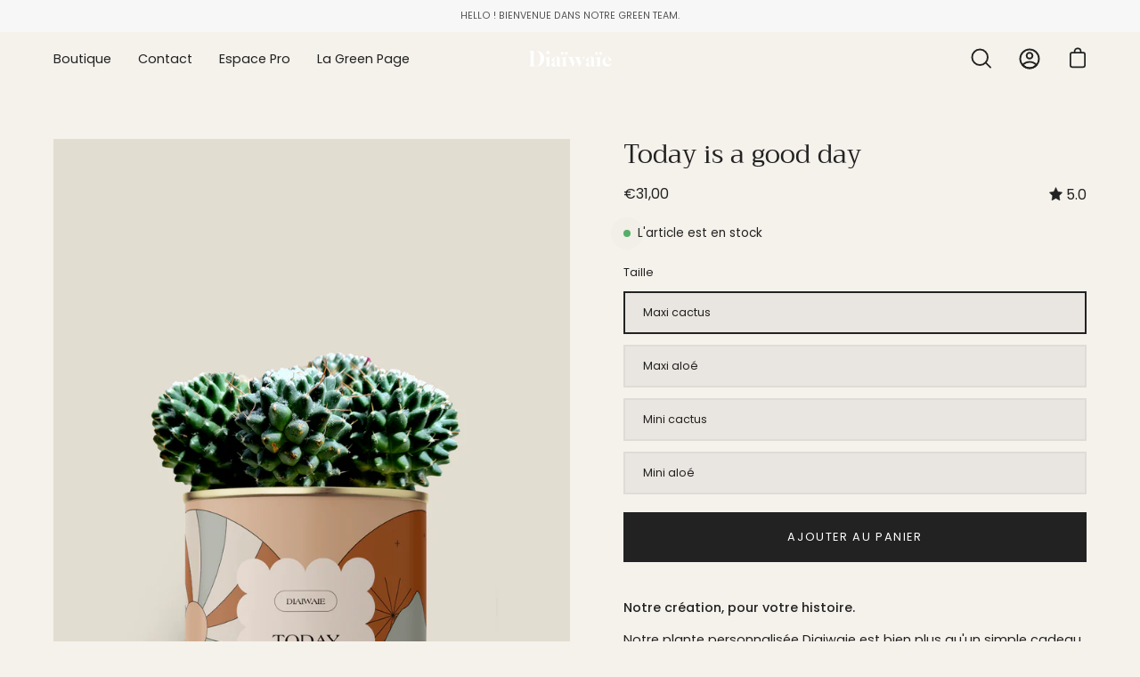

--- FILE ---
content_type: text/html; charset=utf-8
request_url: https://diaiwaie.com/fr-be/products/plante-personnalisee-diaiwaie-cactus-ou-aloe-today-is-a-good-day
body_size: 54485
content:
<!doctype html>
<html class="no-js no-touch" lang="fr">
<head>
  <meta charset="utf-8">
  <meta http-equiv='X-UA-Compatible' content='IE=edge'>
  <meta name="viewport" content="width=device-width, height=device-height, initial-scale=1.0, minimum-scale=1.0">
  <link rel="canonical" href="https://diaiwaie.com/fr-be/products/plante-personnalisee-diaiwaie-cactus-ou-aloe-today-is-a-good-day" />

  <link rel="preload" as="style" href="//diaiwaie.com/cdn/shop/t/2/assets/theme.css?v=72761892352884159991662541203">
  <link rel="preload" as="script" href="//diaiwaie.com/cdn/shop/t/2/assets/lazysizes.min.js?v=111431644619468174291662541203">
  <link rel="preload" as="script" href="//diaiwaie.com/cdn/shop/t/2/assets/theme.js?v=72375802926234944231662541203">
  <link rel="preload" as="image" href="//diaiwaie.com/cdn/shop/t/2/assets/loading.svg?v=91665432863842511931662541204">

  <link rel="preconnect" href="https://cdn.shopify.com" crossorigin>
  <link rel="preconnect" href="https://fonts.shopify.com" crossorigin>
  <link rel="preconnect" href="https://monorail-edge.shopifysvc.com" crossorigin><style data-shopify>:root { --loader-image-size: 60px; }:root { --loader-image-size: 320px; }html:not(.is-loading) .loading-overlay { opacity: 0; visibility: hidden; pointer-events: none; }
    .loading-overlay { position: fixed; top: 0; left: 0; z-index: 99999; width: 100vw; height: 100vh; display: flex; align-items: center; justify-content: center; background: var(--bg); transition: opacity 0.3s ease-out, visibility 0s linear 0.3s; }
    .loading-overlay .loader__image { width: 60px; height: 60px; }
    .loading-overlay .loader__image--fallback { width: 320px; height: 100%; background: var(--loader-image) no-repeat center center/contain; }
    .loader__image__holder { position: absolute; top: 0; left: 0; width: 100%; height: 100%; font-size: 0; display: flex; align-items: center; justify-content: center; animation: pulse-loading 2s infinite ease-in-out; }
    .loader__image { max-width: 150px; max-height: 150px; object-fit: contain; }
    .loader--line {
      position: relative;
      height: 4px;
      display: block;
      background-color: var(--button-primary-fade);
      border-radius: 2px;
      overflow: hidden;
      width: 100%;
      opacity: 0;
      visibility: hidden;
      transition: opacity .3s ease, visibility 0s linear .3s;
    }

    .loadMore .loader,
    .is-loading .loader {
      visibility: visible;
      opacity: 1;
      transition-delay: 0s;
    }

    .lazyloaded .loader {
      opacity: 0;
      visibility: hidden;
    }

    .loader-indeterminate { background-color: var(--button-primary-bg); }
    .loader-indeterminate::before {
      content: '';
      position: absolute;
      background-color: inherit;
      top: 0;
      left: -35%;
      width: 100%;
      bottom: 0;
      will-change: transform;
      -webkit-animation: indeterminate 2.1s cubic-bezier(0.65, 0.815, 0.735, 0.395) infinite;
      animation: indeterminate 2.1s cubic-bezier(0.65, 0.815, 0.735, 0.395) infinite;
    }

    .loader-indeterminate::after {
      content: '';
      position: absolute;
      background-color: inherit;
      top: 0;
      left: -200%;
      width: 100%;
      bottom: 0;
      will-change: transform;
      -webkit-animation: indeterminate-short 2.1s cubic-bezier(0.165, 0.84, 0.44, 1) infinite;
      animation: indeterminate-short 2.1s cubic-bezier(0.165, 0.84, 0.44, 1) infinite;
      -webkit-animation-delay: 1.15s;
      animation-delay: 1.15s;
    }

    @keyframes indeterminate {
      0% { transform: translateX(0) scale(0.35, 1); }
      60% { transform: translateX(50%) scale(0.9, 1); }
      100% { transform: translateX(100%) scale(0.9, 1); }
    }
    @keyframes indeterminate-short {
      0% { transform: translateX(0) scale(2, 1); }
      60% { transform: translateX(460px) scale(0.01, 1); }
      100% { transform: translateX(460px) scale(0.01, 1); }
    }
    @keyframes pulse-loading {
      0% { opacity: 1; }
      50% { opacity: .25; }
      100% { opacity: 1; }
    }</style><script>
    const loadingAppearance = "once";
    const loaded = sessionStorage.getItem('loaded');

    if (loadingAppearance === 'once') {
      if (loaded === null) {
        sessionStorage.setItem('loaded', true);
        document.documentElement.classList.add('is-loading');
      }
    } else {
      document.documentElement.classList.add('is-loading');
    }
  </script><link rel="shortcut icon" href="//diaiwaie.com/cdn/shop/files/noun-leaf-10174_32x32.png?v=1667988434" type="image/png" />
  <title>Plante personnalisée Diaiwaie - Cactus ou Aloé - Today is a good day</title><meta name="description" content="Plante personnalisée, Cadeau personnalisé, Cactus personnalisé, Aloé personnalisée, Cadeau d&#39;invités, Mariage, Fête d&#39;entreprise, Anniversaire, Made in France, Fabrication artisanale, Bien-être, Nature, Décoration intérieure, Cadeau éco-responsable, Diaiwaie."><link rel="preload" as="font" href="//diaiwaie.com/cdn/fonts/poppins/poppins_n4.0ba78fa5af9b0e1a374041b3ceaadf0a43b41362.woff2" type="font/woff2" crossorigin><link rel="preload" as="font" href="//diaiwaie.com/cdn/fonts/trirong/trirong_n4.46b40419aaa69bf77077c3108d75dad5a0318d4b.woff2" type="font/woff2" crossorigin>

<meta property="og:site_name" content="Diaiwaie">
<meta property="og:url" content="https://diaiwaie.com/fr-be/products/plante-personnalisee-diaiwaie-cactus-ou-aloe-today-is-a-good-day">
<meta property="og:title" content="Plante personnalisée Diaiwaie - Cactus ou Aloé - Today is a good day">
<meta property="og:type" content="product">
<meta property="og:description" content="Plante personnalisée, Cadeau personnalisé, Cactus personnalisé, Aloé personnalisée, Cadeau d&#39;invités, Mariage, Fête d&#39;entreprise, Anniversaire, Made in France, Fabrication artisanale, Bien-être, Nature, Décoration intérieure, Cadeau éco-responsable, Diaiwaie."><meta property="og:image" content="http://diaiwaie.com/cdn/shop/files/todayiagooddaycactus.png?v=1707037140">
  <meta property="og:image:secure_url" content="https://diaiwaie.com/cdn/shop/files/todayiagooddaycactus.png?v=1707037140">
  <meta property="og:image:width" content="1772">
  <meta property="og:image:height" content="2658"><meta property="og:price:amount" content="23,00">
  <meta property="og:price:currency" content="EUR"><meta name="twitter:card" content="summary_large_image">
<meta name="twitter:title" content="Plante personnalisée Diaiwaie - Cactus ou Aloé - Today is a good day">
<meta name="twitter:description" content="Plante personnalisée, Cadeau personnalisé, Cactus personnalisé, Aloé personnalisée, Cadeau d&#39;invités, Mariage, Fête d&#39;entreprise, Anniversaire, Made in France, Fabrication artisanale, Bien-être, Nature, Décoration intérieure, Cadeau éco-responsable, Diaiwaie."><style data-shopify>@font-face {
  font-family: Trirong;
  font-weight: 400;
  font-style: normal;
  font-display: swap;
  src: url("//diaiwaie.com/cdn/fonts/trirong/trirong_n4.46b40419aaa69bf77077c3108d75dad5a0318d4b.woff2") format("woff2"),
       url("//diaiwaie.com/cdn/fonts/trirong/trirong_n4.97753898e63cd7e164ad614681eba2c7fe577190.woff") format("woff");
}

@font-face {
  font-family: Poppins;
  font-weight: 400;
  font-style: normal;
  font-display: swap;
  src: url("//diaiwaie.com/cdn/fonts/poppins/poppins_n4.0ba78fa5af9b0e1a374041b3ceaadf0a43b41362.woff2") format("woff2"),
       url("//diaiwaie.com/cdn/fonts/poppins/poppins_n4.214741a72ff2596839fc9760ee7a770386cf16ca.woff") format("woff");
}



  @font-face {
  font-family: Trirong;
  font-weight: 500;
  font-style: normal;
  font-display: swap;
  src: url("//diaiwaie.com/cdn/fonts/trirong/trirong_n5.506bdf240f4562a3b401e78053b032372d3f924b.woff2") format("woff2"),
       url("//diaiwaie.com/cdn/fonts/trirong/trirong_n5.eb63b003519ac2925d281b351c1760d19c9d9503.woff") format("woff");
}




  @font-face {
  font-family: Trirong;
  font-weight: 100;
  font-style: normal;
  font-display: swap;
  src: url("//diaiwaie.com/cdn/fonts/trirong/trirong_n1.56a32baff75ec0ececfccf1f93d80c9491f9e170.woff2") format("woff2"),
       url("//diaiwaie.com/cdn/fonts/trirong/trirong_n1.1d3ae54ed1837bf2335a9947629973aaac550bae.woff") format("woff");
}




  @font-face {
  font-family: Trirong;
  font-weight: 700;
  font-style: normal;
  font-display: swap;
  src: url("//diaiwaie.com/cdn/fonts/trirong/trirong_n7.a33ed6536f9a7c6d7a9d0b52e1e13fd44f544eff.woff2") format("woff2"),
       url("//diaiwaie.com/cdn/fonts/trirong/trirong_n7.cdb88d0f8e5c427b393745c8cdeb8bc085cbacff.woff") format("woff");
}




  @font-face {
  font-family: Poppins;
  font-weight: 100;
  font-style: normal;
  font-display: swap;
  src: url("//diaiwaie.com/cdn/fonts/poppins/poppins_n1.91f1f2f2f3840810961af59e3a012dcc97d8ef59.woff2") format("woff2"),
       url("//diaiwaie.com/cdn/fonts/poppins/poppins_n1.58d050ae3fe39914ce84b159a8c37ae874d01bfc.woff") format("woff");
}




  @font-face {
  font-family: Poppins;
  font-weight: 500;
  font-style: normal;
  font-display: swap;
  src: url("//diaiwaie.com/cdn/fonts/poppins/poppins_n5.ad5b4b72b59a00358afc706450c864c3c8323842.woff2") format("woff2"),
       url("//diaiwaie.com/cdn/fonts/poppins/poppins_n5.33757fdf985af2d24b32fcd84c9a09224d4b2c39.woff") format("woff");
}




  @font-face {
  font-family: Poppins;
  font-weight: 400;
  font-style: italic;
  font-display: swap;
  src: url("//diaiwaie.com/cdn/fonts/poppins/poppins_i4.846ad1e22474f856bd6b81ba4585a60799a9f5d2.woff2") format("woff2"),
       url("//diaiwaie.com/cdn/fonts/poppins/poppins_i4.56b43284e8b52fc64c1fd271f289a39e8477e9ec.woff") format("woff");
}




  @font-face {
  font-family: Poppins;
  font-weight: 700;
  font-style: italic;
  font-display: swap;
  src: url("//diaiwaie.com/cdn/fonts/poppins/poppins_i7.42fd71da11e9d101e1e6c7932199f925f9eea42d.woff2") format("woff2"),
       url("//diaiwaie.com/cdn/fonts/poppins/poppins_i7.ec8499dbd7616004e21155106d13837fff4cf556.woff") format("woff");
}


:root {--COLOR-BUTTON-PRIMARY-BG: #222222;
  --COLOR-BUTTON-PRIMARY-BG-ALPHA-50: rgba(34, 34, 34, 0.5);
  --COLOR-BUTTON-PRIMARY-FADE: rgba(34, 34, 34, 0.05);
  --COLOR-BUTTON-PRIMARY-TEXT: #fff;
  --COLOR-BUTTON-PRIMARY-TEXT-ALPHA-50: rgba(255, 255, 255, 0.5);
  --COLOR-BUTTON-SECONDARY-BG: #f5f1eb;
  --COLOR-BUTTON-SECONDARY-TEXT: #000;
  --COLOR-BUTTON-SECONDARY-TEXT-ALPHA-50: rgba(255, 255, 255, 0.5);

  --COLOR-HEADING: #222222;
  --COLOR-TEXT: #222222;
  --COLOR-TEXT-DARKEN: #000000;
  --COLOR-TEXT-LIGHTEN: #555555;
  --COLOR-TEXT-ALPHA-5: rgba(34, 34, 34, 0.05);
  --COLOR-TEXT-ALPHA-8: rgba(34, 34, 34, 0.08);
  --COLOR-TEXT-ALPHA-10: rgba(34, 34, 34, 0.1);
  --COLOR-TEXT-ALPHA-15: rgba(34, 34, 34, 0.15);
  --COLOR-TEXT-ALPHA-25: rgba(34, 34, 34, 0.25);
  --COLOR-TEXT-ALPHA-50: rgba(34, 34, 34, 0.5);
  --COLOR-TEXT-ALPHA-60: rgba(34, 34, 34, 0.6);
  --COLOR-TEXT-ALPHA-85: rgba(34, 34, 34, 0.85);

  --COLOR-BG: #f5f1eb;
  --COLOR-BG-ALPHA-25: rgba(245, 241, 235, 0.25);
  --COLOR-BG-ALPHA-35: rgba(245, 241, 235, 0.35);
  --COLOR-BG-ALPHA-60: rgba(245, 241, 235, 0.6);
  --COLOR-BG-ALPHA-65: rgba(245, 241, 235, 0.65);
  --COLOR-BG-ALPHA-85: rgba(245, 241, 235, 0.85);
  --COLOR-BG-OVERLAY: rgba(245, 241, 235, 0.75);
  --COLOR-BG-DARKEN: #e4d9c9;
  --COLOR-BG-LIGHTEN-DARKEN: #e4d9c9;
  --COLOR-BG-LIGHTEN-DARKEN-2: #d3c1a7;
  --COLOR-BG-LIGHTEN-DARKEN-3: #c2a985;
  --COLOR-BG-LIGHTEN-DARKEN-4: #b19163;
  --COLOR-BG-LIGHTEN-DARKEN-CONTRAST: #c2aa85;
  --COLOR-BG-LIGHTEN-DARKEN-CONTRAST-2: #b19263;
  --COLOR-BG-LIGHTEN-DARKEN-CONTRAST-3: #96784b;
  --COLOR-BG-LIGHTEN-DARKEN-CONTRAST-4: #745d3a;

  --COLOR-INPUT-BG: #f5f1eb;

  --COLOR-ACCENT: #6c7c6c;
  --COLOR-ACCENT-TEXT: #fff;
  --COLOR-ACCENT-ALPHA-50: rgba(108, 124, 108, 0.5);
  --COLOR-ACCENT-ALPHA-30: rgba(108, 124, 108, 0.3);

  --COLOR-TAG-CUSTOM: #222222;
  --COLOR-TAG-SAVING: #d02e2e;

  --COLOR-BORDER: #222222;
  --COLOR-BORDER-ALPHA-15: rgba(34, 34, 34, 0.15);
  --COLOR-BORDER-ALPHA-30: rgba(34, 34, 34, 0.3);
  --COLOR-BORDER-ALPHA-50: rgba(34, 34, 34, 0.5);
  --COLOR-BORDER-ALPHA-65: rgba(34, 34, 34, 0.65);
  --COLOR-BORDER-LIGHTEN-DARKEN: #6f6f6f;
  --COLOR-BORDER-HAIRLINE: #f0eae1;

  --COLOR-WHITE-BLACK: fff;
  --COLOR-BLACK-WHITE: #000;--COLOR-DISABLED-GREY: rgba(34, 34, 34, 0.05);
  --COLOR-DISABLED-GREY-DARKEN: rgba(34, 34, 34, 0.45);
  --COLOR-ERROR: #D02E2E;
  --COLOR-ERROR-BG: #f3cbcb;
  --COLOR-SUCCESS: #56AD6A;
  --COLOR-SUCCESS-BG: #ECFEF0;
  --COLOR-WARN: #ECBD5E;
  --COLOR-TRANSPARENT: rgba(255, 255, 255, 0);
  --COLOR-WHITE: #fff;
  --COLOR-WHITE-ALPHA-50: rgba(255, 255, 255, 0.5);
  --COLOR-WHITE-ALPHA-60: rgba(255, 255, 255, 0.6);
  --COLOR-BLACK: #000;
  --COLOR-BLACK-ALPHA-50: rgba(0, 0, 0, 0.5);
  --COLOR-BLACK-ALPHA-60: rgba(0, 0, 0, 0.6);--FONT-STACK-BODY: Poppins, sans-serif;
  --FONT-STYLE-BODY: normal;
  --FONT-STYLE-BODY-ITALIC: italic;
  --FONT-ADJUST-BODY: 0.9;

  --FONT-WEIGHT-BODY: 400;
  --FONT-WEIGHT-BODY-LIGHT: 100;
  --FONT-WEIGHT-BODY-MEDIUM: 700;
  --FONT-WEIGHT-BODY-BOLD: 500;

  --FONT-STACK-HEADING: Trirong, serif;
  --FONT-STYLE-HEADING: normal;
  --FONT-STYLE-HEADING-ITALIC: italic;
  --FONT-ADJUST-HEADING: 0.9;

  --FONT-WEIGHT-HEADING: 400;
  --FONT-WEIGHT-HEADING-LIGHT: 100;
  --FONT-WEIGHT-HEADING-MEDIUM: 700;
  --FONT-WEIGHT-HEADING-BOLD: 500;

  --FONT-STACK-NAV: Poppins, sans-serif;
  --FONT-STYLE-NAV: normal;
  --FONT-STYLE-NAV-ITALIC: italic;
  --FONT-ADJUST-NAV: 0.9;

  --FONT-WEIGHT-NAV: 400;
  --FONT-WEIGHT-NAV-LIGHT: 100;
  --FONT-WEIGHT-NAV-MEDIUM: 700;
  --FONT-WEIGHT-NAV-BOLD: 500;

  --FONT-STACK-BUTTON: Poppins, sans-serif;
  --FONT-STYLE-BUTTON: normal;
  --FONT-STYLE-BUTTON-ITALIC: italic;
  --FONT-ADJUST-BUTTON: 0.8;

  --FONT-WEIGHT-BUTTON: 400;
  --FONT-WEIGHT-BUTTON-MEDIUM: 700;
  --FONT-WEIGHT-BUTTON-BOLD: 500;

  --FONT-STACK-SUBHEADING: Poppins, sans-serif;
  --FONT-STYLE-SUBHEADING: normal;
  --FONT-STYLE-SUBHEADING-ITALIC: italic;
  --FONT-ADJUST-SUBHEADING: 1.0;

  --FONT-WEIGHT-SUBHEADING: 400;
  --FONT-WEIGHT-SUBHEADING-LIGHT: 100;
  --FONT-WEIGHT-SUBHEADING-MEDIUM: 700;
  --FONT-WEIGHT-SUBHEADING-BOLD: 500;

  --LETTER-SPACING-SUBHEADING: 0.0em;
  --LETTER-SPACING-BUTTON: 0.125em;

  --BUTTON-TEXT-CAPS: uppercase;
  --SUBHEADING-TEXT-CAPS: none;--FONT-SIZE-INPUT: 1rem;--RADIUS: 0px;
  --RADIUS-SMALL: 0px;
  --RADIUS-TINY: 0px;
  --RADIUS-BADGE: 0px;
  --RADIUS-CHECKBOX: 0px;
  --RADIUS-TEXTAREA: 0px;--PRODUCT-MEDIA-PADDING-TOP: 130.0%;--SITE-WIDTH: 1440px;
  --SITE-WIDTH-NARROW: 840px;--loading-svg: url( "//diaiwaie.com/cdn/shop/t/2/assets/loading.svg?v=91665432863842511931662541204" );
  --icon-check: url( "//diaiwaie.com/cdn/shop/t/2/assets/icon-check.svg?v=175316081881880408121662541204" );
  --icon-close: url( "//diaiwaie.com/cdn/shop/t/2/assets/icon-close.svg?v=152460236205633315831662541203" );
  --icon-zoom-in: url( "//diaiwaie.com/cdn/shop/t/2/assets/icon-zoom-in.svg?v=157433013461716915331662541204" );
  --icon-zoom-out: url( "//diaiwaie.com/cdn/shop/t/2/assets/icon-zoom-out.svg?v=164909107869959372931662541203" );--collection-sticky-bar-height: 0;
  --collection-image-padding-top: 60%;

  --drawer-width: 400px;
  --drawer-transition: transform 0.4s cubic-bezier(0.46, 0.01, 0.32, 1);--full-height: 100vh;
  --header-height: 60px;
  --content-full: calc(100vh - var(--header-height));
  --announcement-height: 0px;--gutter: 60px;
  --gutter-mobile: 20px;
  --grid-gutter: 20px;--inner: 20px;
  --inner-tablet: 18px;
  --inner-mobile: 16px;--grid: repeat(4, minmax(0, 1fr));
  --grid-tablet: repeat(2, minmax(0, 1fr));
  --grid-mobile: repeat(2, minmax(0, 1fr));
  --megamenu-grid: repeat(4, minmax(0, 1fr));
  --grid-row: 1 / span 4;--scrollbar-width: 0px;--overlay: #000;
  --overlay-opacity: 1;--swatch-size: 40px;

  
  --move-offset: 20px;

  
  --autoplay-speed: 2200ms;

  
--filter-bg: .97;
  
    --product-filter-bg: 1.0;}</style><link href="//diaiwaie.com/cdn/shop/t/2/assets/theme.css?v=72761892352884159991662541203" rel="stylesheet" type="text/css" media="all" /><script type="text/javascript">
    if (window.MSInputMethodContext && document.documentMode) {
      var scripts = document.getElementsByTagName('script')[0];
      var polyfill = document.createElement("script");
      polyfill.defer = true;
      polyfill.src = "//diaiwaie.com/cdn/shop/t/2/assets/ie11.js?v=164037955086922138091662541203";

      scripts.parentNode.insertBefore(polyfill, scripts);

      document.documentElement.classList.add('ie11');
    } else {
      document.documentElement.className = document.documentElement.className.replace('no-js', 'js');
    }

    let root = '/fr-be';
    if (root[root.length - 1] !== '/') {
      root = `${root}/`;
    }

    window.theme = {
      assets: {
        smoothscroll: '//diaiwaie.com/cdn/shop/t/2/assets/smoothscroll.js?v=37906625415260927261662541203',
        no_image: "//diaiwaie.com/cdn/shopifycloud/storefront/assets/no-image-2048-a2addb12_1024x.gif",
        swatches: '//diaiwaie.com/cdn/shop/t/2/assets/swatches.json?v=108341084980828767351662541204',
        base: "//diaiwaie.com/cdn/shop/t/2/assets/"
      },
      routes: {
        root: root,
        cart_url: "\/fr-be\/cart",
        cart_add_url: "\/fr-be\/cart\/add",
        cart_change_url: "\/fr-be\/cart\/change",
        shop_url: "https:\/\/diaiwaie.com",
        search_url: "\/fr-be\/search",
        product_recommendations_url: "\/fr-be\/recommendations\/products"
      },
      strings: {
        add_to_cart: "Ajouter au panier",
        cart_acceptance_error: "Vous devez accepter nos termes et conditions.",
        cart_empty: "Votre panier est actuellement vide.",
        cart_price: "Prix",
        cart_quantity: "Quantité",
        cart_items_one: "{{ count }} Objet",
        cart_items_many: "{{ count }} Objets",
        cart_title: "Le panier",
        cart_total: "Totale",
        continue_shopping: "Continuer vos achats",
        free: "Gratuit",
        limit_error: "Désolé, il semble que nous n’ayons pas assez de ce produit.",
        no_results: "Aucun résultat trouvé",
        preorder: "Pré-commander",
        remove: "Retirer",
        results_one: " résultat",
        results_other: " résultats",
        sale_badge_text: "En vente",
        saving_badge: "Économisez {{ discount }}",
        saving_up_to_badge: "Économisez jusqu'à {{ discount }}",
        sold_out: "Épuisé",
        subscription: "Abonnement",
        unavailable: "Indisponible",
        unit_price_label: "Prix ​​unitaire",
        unit_price_separator: "par",
        view_all: "Tous",
        zero_qty_error: "La quantité doit être supérieur à 0.",
        delete_confirm: "Êtes-vous certain(e) de vouloir supprimer cette adresse ?"
      },
      icons: {
        plus: '<svg aria-hidden="true" focusable="false" role="presentation" class="icon icon-toggle-plus" viewBox="0 0 19 20"><path d="M10.725 11.02h6.671c.566 0 1.03-.506 1.03-1.072 0-.565-.464-1.07-1.03-1.07h-6.67V2.27c0-.565-.506-1.029-1.072-1.029-.566 0-1.071.464-1.071 1.03v6.605h-6.63c-.566 0-1.029.506-1.029 1.071 0 .566.463 1.072 1.029 1.072h6.63v6.695c0 .566.505 1.03 1.07 1.03.566 0 1.072-.464 1.072-1.03V11.02z"/></svg>',
        minus: '<svg aria-hidden="true" focusable="false" role="presentation" class="icon icon-toggle-minus" viewBox="0 0 19 20"><path d="M10.725 11.02h6.671c.566 0 1.03-.506 1.03-1.072 0-.565-.464-1.07-1.03-1.07H1.953c-.566 0-1.029.505-1.029 1.07 0 .566.463 1.072 1.029 1.072h8.772z"/></svg>',
        close: '<svg aria-hidden="true" focusable="false" role="presentation" class="icon icon-close" viewBox="0 0 25 25"><path d="M11.374 12.167L1.236 22.304a1.09 1.09 0 001.543 1.543L12.917 13.71l10.137 10.138a1.09 1.09 0 001.543-1.543L14.46 12.167 24.597 2.029A1.09 1.09 0 0023.054.486L12.917 10.624 2.779.486A1.09 1.09 0 001.236 2.03l10.138 10.138z"/></svg>',
        closeSmall: '<svg aria-hidden="true" focusable="false" role="presentation" class="icon icon-close-small" viewBox="0 0 20 20"><path d="M15.89 14.696l-4.734-4.734 4.717-4.717c.4-.4.37-1.085-.03-1.485s-1.085-.43-1.485-.03L9.641 8.447 4.97 3.776c-.4-.4-1.085-.37-1.485.03s-.43 1.085-.03 1.485l4.671 4.671-4.688 4.688c-.4.4-.37 1.085.03 1.485s1.085.43 1.485.03l4.688-4.687 4.734 4.734c.4.4 1.085.37 1.485-.03s.43-1.085.03-1.485z"/></svg>'
      },
      settings: {
        animations: true,
        cartType: "page",
        enableAcceptTerms: false,
        enableInfinityScroll: false,
        enablePaymentButton: true,
        gridImageSize: "cover",
        gridImageAspectRatio: 1.3,
        mobileMenuBehaviour: "trigger",
        productGridHover: "none",
        savingBadgeType: "percentage",
        showBadge: true,
        showSoldBadge: true,
        showSavingBadge: true,
        quickButton: "view",
      },
      sizes: {
        mobile: 480,
        small: 768,
        large: 1024,
        widescreen: 1440
      },
      moneyFormat: "€{{amount_with_comma_separator}}",
      info: {
        name: 'Palo Alto'
      },
      version: '4.1.1'
    };
    window.lazySizesConfig = window.lazySizesConfig || {};
    window.lazySizesConfig.preloadAfterLoad = true;
    window.PaloAlto = window.PaloAlto || {};
    window.slate = window.slate || {};
    window.isHeaderTransparent = false;
    window.initialHeaderHeight = 60;
    window.lastWindowWidth = window.innerWidth || document.documentElement.clientWidth;
  </script>
  <script src="//diaiwaie.com/cdn/shop/t/2/assets/lazysizes.min.js?v=111431644619468174291662541203" async="async"></script><script src="//diaiwaie.com/cdn/shop/t/2/assets/theme.js?v=72375802926234944231662541203" defer="defer"></script>

  <script>window.performance && window.performance.mark && window.performance.mark('shopify.content_for_header.start');</script><meta name="google-site-verification" content="9BgXhh5SIMups6DV7FvTRpau1WhfSVjNd12mig0MHSs">
<meta name="google-site-verification" content="Uy-yojwDDY9bu75ducEhEDHACd6OqOICZE7UkyHQ12Q">
<meta id="shopify-digital-wallet" name="shopify-digital-wallet" content="/62138482884/digital_wallets/dialog">
<meta name="shopify-checkout-api-token" content="f2a8ef22cc546007a58860b4b4ab0108">
<meta id="in-context-paypal-metadata" data-shop-id="62138482884" data-venmo-supported="false" data-environment="production" data-locale="fr_FR" data-paypal-v4="true" data-currency="EUR">
<link rel="alternate" hreflang="x-default" href="https://diaiwaie.com/products/plante-personnalisee-diaiwaie-cactus-ou-aloe-today-is-a-good-day">
<link rel="alternate" hreflang="fr" href="https://diaiwaie.com/products/plante-personnalisee-diaiwaie-cactus-ou-aloe-today-is-a-good-day">
<link rel="alternate" hreflang="fr-BE" href="https://diaiwaie.com/fr-be/products/plante-personnalisee-diaiwaie-cactus-ou-aloe-today-is-a-good-day">
<link rel="alternate" type="application/json+oembed" href="https://diaiwaie.com/fr-be/products/plante-personnalisee-diaiwaie-cactus-ou-aloe-today-is-a-good-day.oembed">
<script async="async" src="/checkouts/internal/preloads.js?locale=fr-BE"></script>
<link rel="preconnect" href="https://shop.app" crossorigin="anonymous">
<script async="async" src="https://shop.app/checkouts/internal/preloads.js?locale=fr-BE&shop_id=62138482884" crossorigin="anonymous"></script>
<script id="apple-pay-shop-capabilities" type="application/json">{"shopId":62138482884,"countryCode":"FR","currencyCode":"EUR","merchantCapabilities":["supports3DS"],"merchantId":"gid:\/\/shopify\/Shop\/62138482884","merchantName":"Diaiwaie","requiredBillingContactFields":["postalAddress","email"],"requiredShippingContactFields":["postalAddress","email"],"shippingType":"shipping","supportedNetworks":["visa","masterCard","amex","maestro"],"total":{"type":"pending","label":"Diaiwaie","amount":"1.00"},"shopifyPaymentsEnabled":true,"supportsSubscriptions":true}</script>
<script id="shopify-features" type="application/json">{"accessToken":"f2a8ef22cc546007a58860b4b4ab0108","betas":["rich-media-storefront-analytics"],"domain":"diaiwaie.com","predictiveSearch":true,"shopId":62138482884,"locale":"fr"}</script>
<script>var Shopify = Shopify || {};
Shopify.shop = "candice-vanhoorne.myshopify.com";
Shopify.locale = "fr";
Shopify.currency = {"active":"EUR","rate":"1.0"};
Shopify.country = "BE";
Shopify.theme = {"name":"Palo Alto","id":130725281988,"schema_name":"Palo Alto","schema_version":"4.1.1","theme_store_id":777,"role":"main"};
Shopify.theme.handle = "null";
Shopify.theme.style = {"id":null,"handle":null};
Shopify.cdnHost = "diaiwaie.com/cdn";
Shopify.routes = Shopify.routes || {};
Shopify.routes.root = "/fr-be/";</script>
<script type="module">!function(o){(o.Shopify=o.Shopify||{}).modules=!0}(window);</script>
<script>!function(o){function n(){var o=[];function n(){o.push(Array.prototype.slice.apply(arguments))}return n.q=o,n}var t=o.Shopify=o.Shopify||{};t.loadFeatures=n(),t.autoloadFeatures=n()}(window);</script>
<script>
  window.ShopifyPay = window.ShopifyPay || {};
  window.ShopifyPay.apiHost = "shop.app\/pay";
  window.ShopifyPay.redirectState = null;
</script>
<script id="shop-js-analytics" type="application/json">{"pageType":"product"}</script>
<script defer="defer" async type="module" src="//diaiwaie.com/cdn/shopifycloud/shop-js/modules/v2/client.init-shop-cart-sync_BcDpqI9l.fr.esm.js"></script>
<script defer="defer" async type="module" src="//diaiwaie.com/cdn/shopifycloud/shop-js/modules/v2/chunk.common_a1Rf5Dlz.esm.js"></script>
<script defer="defer" async type="module" src="//diaiwaie.com/cdn/shopifycloud/shop-js/modules/v2/chunk.modal_Djra7sW9.esm.js"></script>
<script type="module">
  await import("//diaiwaie.com/cdn/shopifycloud/shop-js/modules/v2/client.init-shop-cart-sync_BcDpqI9l.fr.esm.js");
await import("//diaiwaie.com/cdn/shopifycloud/shop-js/modules/v2/chunk.common_a1Rf5Dlz.esm.js");
await import("//diaiwaie.com/cdn/shopifycloud/shop-js/modules/v2/chunk.modal_Djra7sW9.esm.js");

  window.Shopify.SignInWithShop?.initShopCartSync?.({"fedCMEnabled":true,"windoidEnabled":true});

</script>
<script>
  window.Shopify = window.Shopify || {};
  if (!window.Shopify.featureAssets) window.Shopify.featureAssets = {};
  window.Shopify.featureAssets['shop-js'] = {"shop-cart-sync":["modules/v2/client.shop-cart-sync_BLrx53Hf.fr.esm.js","modules/v2/chunk.common_a1Rf5Dlz.esm.js","modules/v2/chunk.modal_Djra7sW9.esm.js"],"init-fed-cm":["modules/v2/client.init-fed-cm_C8SUwJ8U.fr.esm.js","modules/v2/chunk.common_a1Rf5Dlz.esm.js","modules/v2/chunk.modal_Djra7sW9.esm.js"],"shop-cash-offers":["modules/v2/client.shop-cash-offers_BBp_MjBM.fr.esm.js","modules/v2/chunk.common_a1Rf5Dlz.esm.js","modules/v2/chunk.modal_Djra7sW9.esm.js"],"shop-login-button":["modules/v2/client.shop-login-button_Dw6kG_iO.fr.esm.js","modules/v2/chunk.common_a1Rf5Dlz.esm.js","modules/v2/chunk.modal_Djra7sW9.esm.js"],"pay-button":["modules/v2/client.pay-button_BJDaAh68.fr.esm.js","modules/v2/chunk.common_a1Rf5Dlz.esm.js","modules/v2/chunk.modal_Djra7sW9.esm.js"],"shop-button":["modules/v2/client.shop-button_DBWL94V3.fr.esm.js","modules/v2/chunk.common_a1Rf5Dlz.esm.js","modules/v2/chunk.modal_Djra7sW9.esm.js"],"avatar":["modules/v2/client.avatar_BTnouDA3.fr.esm.js"],"init-windoid":["modules/v2/client.init-windoid_77FSIiws.fr.esm.js","modules/v2/chunk.common_a1Rf5Dlz.esm.js","modules/v2/chunk.modal_Djra7sW9.esm.js"],"init-shop-for-new-customer-accounts":["modules/v2/client.init-shop-for-new-customer-accounts_QoC3RJm9.fr.esm.js","modules/v2/client.shop-login-button_Dw6kG_iO.fr.esm.js","modules/v2/chunk.common_a1Rf5Dlz.esm.js","modules/v2/chunk.modal_Djra7sW9.esm.js"],"init-shop-email-lookup-coordinator":["modules/v2/client.init-shop-email-lookup-coordinator_D4ioGzPw.fr.esm.js","modules/v2/chunk.common_a1Rf5Dlz.esm.js","modules/v2/chunk.modal_Djra7sW9.esm.js"],"init-shop-cart-sync":["modules/v2/client.init-shop-cart-sync_BcDpqI9l.fr.esm.js","modules/v2/chunk.common_a1Rf5Dlz.esm.js","modules/v2/chunk.modal_Djra7sW9.esm.js"],"shop-toast-manager":["modules/v2/client.shop-toast-manager_B-eIbpHW.fr.esm.js","modules/v2/chunk.common_a1Rf5Dlz.esm.js","modules/v2/chunk.modal_Djra7sW9.esm.js"],"init-customer-accounts":["modules/v2/client.init-customer-accounts_BcBSUbIK.fr.esm.js","modules/v2/client.shop-login-button_Dw6kG_iO.fr.esm.js","modules/v2/chunk.common_a1Rf5Dlz.esm.js","modules/v2/chunk.modal_Djra7sW9.esm.js"],"init-customer-accounts-sign-up":["modules/v2/client.init-customer-accounts-sign-up_DvG__VHD.fr.esm.js","modules/v2/client.shop-login-button_Dw6kG_iO.fr.esm.js","modules/v2/chunk.common_a1Rf5Dlz.esm.js","modules/v2/chunk.modal_Djra7sW9.esm.js"],"shop-follow-button":["modules/v2/client.shop-follow-button_Dnx6fDH9.fr.esm.js","modules/v2/chunk.common_a1Rf5Dlz.esm.js","modules/v2/chunk.modal_Djra7sW9.esm.js"],"checkout-modal":["modules/v2/client.checkout-modal_BDH3MUqJ.fr.esm.js","modules/v2/chunk.common_a1Rf5Dlz.esm.js","modules/v2/chunk.modal_Djra7sW9.esm.js"],"shop-login":["modules/v2/client.shop-login_CV9Paj8R.fr.esm.js","modules/v2/chunk.common_a1Rf5Dlz.esm.js","modules/v2/chunk.modal_Djra7sW9.esm.js"],"lead-capture":["modules/v2/client.lead-capture_DGQOTB4e.fr.esm.js","modules/v2/chunk.common_a1Rf5Dlz.esm.js","modules/v2/chunk.modal_Djra7sW9.esm.js"],"payment-terms":["modules/v2/client.payment-terms_BQYK7nq4.fr.esm.js","modules/v2/chunk.common_a1Rf5Dlz.esm.js","modules/v2/chunk.modal_Djra7sW9.esm.js"]};
</script>
<script>(function() {
  var isLoaded = false;
  function asyncLoad() {
    if (isLoaded) return;
    isLoaded = true;
    var urls = ["https:\/\/phpstack-619815-2062432.cloudwaysapps.com\/wrap.js?shop=candice-vanhoorne.myshopify.com","https:\/\/cdn.grw.reputon.com\/assets\/widget.js?shop=candice-vanhoorne.myshopify.com","\/\/cdn.shopify.com\/proxy\/e94efc64f041c0faa6c69754d44d80e5eba4b30c023e462d929d4f53c0be4d7b\/api.goaffpro.com\/loader.js?shop=candice-vanhoorne.myshopify.com\u0026sp-cache-control=cHVibGljLCBtYXgtYWdlPTkwMA"];
    for (var i = 0; i < urls.length; i++) {
      var s = document.createElement('script');
      s.type = 'text/javascript';
      s.async = true;
      s.src = urls[i];
      var x = document.getElementsByTagName('script')[0];
      x.parentNode.insertBefore(s, x);
    }
  };
  if(window.attachEvent) {
    window.attachEvent('onload', asyncLoad);
  } else {
    window.addEventListener('load', asyncLoad, false);
  }
})();</script>
<script id="__st">var __st={"a":62138482884,"offset":3600,"reqid":"d8411dcd-2d6e-4f5d-84f5-d3191c7f05c7-1769268649","pageurl":"diaiwaie.com\/fr-be\/products\/plante-personnalisee-diaiwaie-cactus-ou-aloe-today-is-a-good-day","u":"d8e321a75101","p":"product","rtyp":"product","rid":8771407708496};</script>
<script>window.ShopifyPaypalV4VisibilityTracking = true;</script>
<script id="captcha-bootstrap">!function(){'use strict';const t='contact',e='account',n='new_comment',o=[[t,t],['blogs',n],['comments',n],[t,'customer']],c=[[e,'customer_login'],[e,'guest_login'],[e,'recover_customer_password'],[e,'create_customer']],r=t=>t.map((([t,e])=>`form[action*='/${t}']:not([data-nocaptcha='true']) input[name='form_type'][value='${e}']`)).join(','),a=t=>()=>t?[...document.querySelectorAll(t)].map((t=>t.form)):[];function s(){const t=[...o],e=r(t);return a(e)}const i='password',u='form_key',d=['recaptcha-v3-token','g-recaptcha-response','h-captcha-response',i],f=()=>{try{return window.sessionStorage}catch{return}},m='__shopify_v',_=t=>t.elements[u];function p(t,e,n=!1){try{const o=window.sessionStorage,c=JSON.parse(o.getItem(e)),{data:r}=function(t){const{data:e,action:n}=t;return t[m]||n?{data:e,action:n}:{data:t,action:n}}(c);for(const[e,n]of Object.entries(r))t.elements[e]&&(t.elements[e].value=n);n&&o.removeItem(e)}catch(o){console.error('form repopulation failed',{error:o})}}const l='form_type',E='cptcha';function T(t){t.dataset[E]=!0}const w=window,h=w.document,L='Shopify',v='ce_forms',y='captcha';let A=!1;((t,e)=>{const n=(g='f06e6c50-85a8-45c8-87d0-21a2b65856fe',I='https://cdn.shopify.com/shopifycloud/storefront-forms-hcaptcha/ce_storefront_forms_captcha_hcaptcha.v1.5.2.iife.js',D={infoText:'Protégé par hCaptcha',privacyText:'Confidentialité',termsText:'Conditions'},(t,e,n)=>{const o=w[L][v],c=o.bindForm;if(c)return c(t,g,e,D).then(n);var r;o.q.push([[t,g,e,D],n]),r=I,A||(h.body.append(Object.assign(h.createElement('script'),{id:'captcha-provider',async:!0,src:r})),A=!0)});var g,I,D;w[L]=w[L]||{},w[L][v]=w[L][v]||{},w[L][v].q=[],w[L][y]=w[L][y]||{},w[L][y].protect=function(t,e){n(t,void 0,e),T(t)},Object.freeze(w[L][y]),function(t,e,n,w,h,L){const[v,y,A,g]=function(t,e,n){const i=e?o:[],u=t?c:[],d=[...i,...u],f=r(d),m=r(i),_=r(d.filter((([t,e])=>n.includes(e))));return[a(f),a(m),a(_),s()]}(w,h,L),I=t=>{const e=t.target;return e instanceof HTMLFormElement?e:e&&e.form},D=t=>v().includes(t);t.addEventListener('submit',(t=>{const e=I(t);if(!e)return;const n=D(e)&&!e.dataset.hcaptchaBound&&!e.dataset.recaptchaBound,o=_(e),c=g().includes(e)&&(!o||!o.value);(n||c)&&t.preventDefault(),c&&!n&&(function(t){try{if(!f())return;!function(t){const e=f();if(!e)return;const n=_(t);if(!n)return;const o=n.value;o&&e.removeItem(o)}(t);const e=Array.from(Array(32),(()=>Math.random().toString(36)[2])).join('');!function(t,e){_(t)||t.append(Object.assign(document.createElement('input'),{type:'hidden',name:u})),t.elements[u].value=e}(t,e),function(t,e){const n=f();if(!n)return;const o=[...t.querySelectorAll(`input[type='${i}']`)].map((({name:t})=>t)),c=[...d,...o],r={};for(const[a,s]of new FormData(t).entries())c.includes(a)||(r[a]=s);n.setItem(e,JSON.stringify({[m]:1,action:t.action,data:r}))}(t,e)}catch(e){console.error('failed to persist form',e)}}(e),e.submit())}));const S=(t,e)=>{t&&!t.dataset[E]&&(n(t,e.some((e=>e===t))),T(t))};for(const o of['focusin','change'])t.addEventListener(o,(t=>{const e=I(t);D(e)&&S(e,y())}));const B=e.get('form_key'),M=e.get(l),P=B&&M;t.addEventListener('DOMContentLoaded',(()=>{const t=y();if(P)for(const e of t)e.elements[l].value===M&&p(e,B);[...new Set([...A(),...v().filter((t=>'true'===t.dataset.shopifyCaptcha))])].forEach((e=>S(e,t)))}))}(h,new URLSearchParams(w.location.search),n,t,e,['guest_login'])})(!0,!0)}();</script>
<script integrity="sha256-4kQ18oKyAcykRKYeNunJcIwy7WH5gtpwJnB7kiuLZ1E=" data-source-attribution="shopify.loadfeatures" defer="defer" src="//diaiwaie.com/cdn/shopifycloud/storefront/assets/storefront/load_feature-a0a9edcb.js" crossorigin="anonymous"></script>
<script crossorigin="anonymous" defer="defer" src="//diaiwaie.com/cdn/shopifycloud/storefront/assets/shopify_pay/storefront-65b4c6d7.js?v=20250812"></script>
<script data-source-attribution="shopify.dynamic_checkout.dynamic.init">var Shopify=Shopify||{};Shopify.PaymentButton=Shopify.PaymentButton||{isStorefrontPortableWallets:!0,init:function(){window.Shopify.PaymentButton.init=function(){};var t=document.createElement("script");t.src="https://diaiwaie.com/cdn/shopifycloud/portable-wallets/latest/portable-wallets.fr.js",t.type="module",document.head.appendChild(t)}};
</script>
<script data-source-attribution="shopify.dynamic_checkout.buyer_consent">
  function portableWalletsHideBuyerConsent(e){var t=document.getElementById("shopify-buyer-consent"),n=document.getElementById("shopify-subscription-policy-button");t&&n&&(t.classList.add("hidden"),t.setAttribute("aria-hidden","true"),n.removeEventListener("click",e))}function portableWalletsShowBuyerConsent(e){var t=document.getElementById("shopify-buyer-consent"),n=document.getElementById("shopify-subscription-policy-button");t&&n&&(t.classList.remove("hidden"),t.removeAttribute("aria-hidden"),n.addEventListener("click",e))}window.Shopify?.PaymentButton&&(window.Shopify.PaymentButton.hideBuyerConsent=portableWalletsHideBuyerConsent,window.Shopify.PaymentButton.showBuyerConsent=portableWalletsShowBuyerConsent);
</script>
<script data-source-attribution="shopify.dynamic_checkout.cart.bootstrap">document.addEventListener("DOMContentLoaded",(function(){function t(){return document.querySelector("shopify-accelerated-checkout-cart, shopify-accelerated-checkout")}if(t())Shopify.PaymentButton.init();else{new MutationObserver((function(e,n){t()&&(Shopify.PaymentButton.init(),n.disconnect())})).observe(document.body,{childList:!0,subtree:!0})}}));
</script>
<link id="shopify-accelerated-checkout-styles" rel="stylesheet" media="screen" href="https://diaiwaie.com/cdn/shopifycloud/portable-wallets/latest/accelerated-checkout-backwards-compat.css" crossorigin="anonymous">
<style id="shopify-accelerated-checkout-cart">
        #shopify-buyer-consent {
  margin-top: 1em;
  display: inline-block;
  width: 100%;
}

#shopify-buyer-consent.hidden {
  display: none;
}

#shopify-subscription-policy-button {
  background: none;
  border: none;
  padding: 0;
  text-decoration: underline;
  font-size: inherit;
  cursor: pointer;
}

#shopify-subscription-policy-button::before {
  box-shadow: none;
}

      </style>

<script>window.performance && window.performance.mark && window.performance.mark('shopify.content_for_header.end');</script>
<!-- BEGIN app block: shopify://apps/seowill-redirects/blocks/brokenlink-404/cc7b1996-e567-42d0-8862-356092041863 -->
<script type="text/javascript">
    !function(t){var e={};function r(n){if(e[n])return e[n].exports;var o=e[n]={i:n,l:!1,exports:{}};return t[n].call(o.exports,o,o.exports,r),o.l=!0,o.exports}r.m=t,r.c=e,r.d=function(t,e,n){r.o(t,e)||Object.defineProperty(t,e,{enumerable:!0,get:n})},r.r=function(t){"undefined"!==typeof Symbol&&Symbol.toStringTag&&Object.defineProperty(t,Symbol.toStringTag,{value:"Module"}),Object.defineProperty(t,"__esModule",{value:!0})},r.t=function(t,e){if(1&e&&(t=r(t)),8&e)return t;if(4&e&&"object"===typeof t&&t&&t.__esModule)return t;var n=Object.create(null);if(r.r(n),Object.defineProperty(n,"default",{enumerable:!0,value:t}),2&e&&"string"!=typeof t)for(var o in t)r.d(n,o,function(e){return t[e]}.bind(null,o));return n},r.n=function(t){var e=t&&t.__esModule?function(){return t.default}:function(){return t};return r.d(e,"a",e),e},r.o=function(t,e){return Object.prototype.hasOwnProperty.call(t,e)},r.p="",r(r.s=11)}([function(t,e,r){"use strict";var n=r(2),o=Object.prototype.toString;function i(t){return"[object Array]"===o.call(t)}function a(t){return"undefined"===typeof t}function u(t){return null!==t&&"object"===typeof t}function s(t){return"[object Function]"===o.call(t)}function c(t,e){if(null!==t&&"undefined"!==typeof t)if("object"!==typeof t&&(t=[t]),i(t))for(var r=0,n=t.length;r<n;r++)e.call(null,t[r],r,t);else for(var o in t)Object.prototype.hasOwnProperty.call(t,o)&&e.call(null,t[o],o,t)}t.exports={isArray:i,isArrayBuffer:function(t){return"[object ArrayBuffer]"===o.call(t)},isBuffer:function(t){return null!==t&&!a(t)&&null!==t.constructor&&!a(t.constructor)&&"function"===typeof t.constructor.isBuffer&&t.constructor.isBuffer(t)},isFormData:function(t){return"undefined"!==typeof FormData&&t instanceof FormData},isArrayBufferView:function(t){return"undefined"!==typeof ArrayBuffer&&ArrayBuffer.isView?ArrayBuffer.isView(t):t&&t.buffer&&t.buffer instanceof ArrayBuffer},isString:function(t){return"string"===typeof t},isNumber:function(t){return"number"===typeof t},isObject:u,isUndefined:a,isDate:function(t){return"[object Date]"===o.call(t)},isFile:function(t){return"[object File]"===o.call(t)},isBlob:function(t){return"[object Blob]"===o.call(t)},isFunction:s,isStream:function(t){return u(t)&&s(t.pipe)},isURLSearchParams:function(t){return"undefined"!==typeof URLSearchParams&&t instanceof URLSearchParams},isStandardBrowserEnv:function(){return("undefined"===typeof navigator||"ReactNative"!==navigator.product&&"NativeScript"!==navigator.product&&"NS"!==navigator.product)&&("undefined"!==typeof window&&"undefined"!==typeof document)},forEach:c,merge:function t(){var e={};function r(r,n){"object"===typeof e[n]&&"object"===typeof r?e[n]=t(e[n],r):e[n]=r}for(var n=0,o=arguments.length;n<o;n++)c(arguments[n],r);return e},deepMerge:function t(){var e={};function r(r,n){"object"===typeof e[n]&&"object"===typeof r?e[n]=t(e[n],r):e[n]="object"===typeof r?t({},r):r}for(var n=0,o=arguments.length;n<o;n++)c(arguments[n],r);return e},extend:function(t,e,r){return c(e,(function(e,o){t[o]=r&&"function"===typeof e?n(e,r):e})),t},trim:function(t){return t.replace(/^\s*/,"").replace(/\s*$/,"")}}},function(t,e,r){t.exports=r(12)},function(t,e,r){"use strict";t.exports=function(t,e){return function(){for(var r=new Array(arguments.length),n=0;n<r.length;n++)r[n]=arguments[n];return t.apply(e,r)}}},function(t,e,r){"use strict";var n=r(0);function o(t){return encodeURIComponent(t).replace(/%40/gi,"@").replace(/%3A/gi,":").replace(/%24/g,"$").replace(/%2C/gi,",").replace(/%20/g,"+").replace(/%5B/gi,"[").replace(/%5D/gi,"]")}t.exports=function(t,e,r){if(!e)return t;var i;if(r)i=r(e);else if(n.isURLSearchParams(e))i=e.toString();else{var a=[];n.forEach(e,(function(t,e){null!==t&&"undefined"!==typeof t&&(n.isArray(t)?e+="[]":t=[t],n.forEach(t,(function(t){n.isDate(t)?t=t.toISOString():n.isObject(t)&&(t=JSON.stringify(t)),a.push(o(e)+"="+o(t))})))})),i=a.join("&")}if(i){var u=t.indexOf("#");-1!==u&&(t=t.slice(0,u)),t+=(-1===t.indexOf("?")?"?":"&")+i}return t}},function(t,e,r){"use strict";t.exports=function(t){return!(!t||!t.__CANCEL__)}},function(t,e,r){"use strict";(function(e){var n=r(0),o=r(19),i={"Content-Type":"application/x-www-form-urlencoded"};function a(t,e){!n.isUndefined(t)&&n.isUndefined(t["Content-Type"])&&(t["Content-Type"]=e)}var u={adapter:function(){var t;return("undefined"!==typeof XMLHttpRequest||"undefined"!==typeof e&&"[object process]"===Object.prototype.toString.call(e))&&(t=r(6)),t}(),transformRequest:[function(t,e){return o(e,"Accept"),o(e,"Content-Type"),n.isFormData(t)||n.isArrayBuffer(t)||n.isBuffer(t)||n.isStream(t)||n.isFile(t)||n.isBlob(t)?t:n.isArrayBufferView(t)?t.buffer:n.isURLSearchParams(t)?(a(e,"application/x-www-form-urlencoded;charset=utf-8"),t.toString()):n.isObject(t)?(a(e,"application/json;charset=utf-8"),JSON.stringify(t)):t}],transformResponse:[function(t){if("string"===typeof t)try{t=JSON.parse(t)}catch(e){}return t}],timeout:0,xsrfCookieName:"XSRF-TOKEN",xsrfHeaderName:"X-XSRF-TOKEN",maxContentLength:-1,validateStatus:function(t){return t>=200&&t<300},headers:{common:{Accept:"application/json, text/plain, */*"}}};n.forEach(["delete","get","head"],(function(t){u.headers[t]={}})),n.forEach(["post","put","patch"],(function(t){u.headers[t]=n.merge(i)})),t.exports=u}).call(this,r(18))},function(t,e,r){"use strict";var n=r(0),o=r(20),i=r(3),a=r(22),u=r(25),s=r(26),c=r(7);t.exports=function(t){return new Promise((function(e,f){var l=t.data,p=t.headers;n.isFormData(l)&&delete p["Content-Type"];var h=new XMLHttpRequest;if(t.auth){var d=t.auth.username||"",m=t.auth.password||"";p.Authorization="Basic "+btoa(d+":"+m)}var y=a(t.baseURL,t.url);if(h.open(t.method.toUpperCase(),i(y,t.params,t.paramsSerializer),!0),h.timeout=t.timeout,h.onreadystatechange=function(){if(h&&4===h.readyState&&(0!==h.status||h.responseURL&&0===h.responseURL.indexOf("file:"))){var r="getAllResponseHeaders"in h?u(h.getAllResponseHeaders()):null,n={data:t.responseType&&"text"!==t.responseType?h.response:h.responseText,status:h.status,statusText:h.statusText,headers:r,config:t,request:h};o(e,f,n),h=null}},h.onabort=function(){h&&(f(c("Request aborted",t,"ECONNABORTED",h)),h=null)},h.onerror=function(){f(c("Network Error",t,null,h)),h=null},h.ontimeout=function(){var e="timeout of "+t.timeout+"ms exceeded";t.timeoutErrorMessage&&(e=t.timeoutErrorMessage),f(c(e,t,"ECONNABORTED",h)),h=null},n.isStandardBrowserEnv()){var v=r(27),g=(t.withCredentials||s(y))&&t.xsrfCookieName?v.read(t.xsrfCookieName):void 0;g&&(p[t.xsrfHeaderName]=g)}if("setRequestHeader"in h&&n.forEach(p,(function(t,e){"undefined"===typeof l&&"content-type"===e.toLowerCase()?delete p[e]:h.setRequestHeader(e,t)})),n.isUndefined(t.withCredentials)||(h.withCredentials=!!t.withCredentials),t.responseType)try{h.responseType=t.responseType}catch(w){if("json"!==t.responseType)throw w}"function"===typeof t.onDownloadProgress&&h.addEventListener("progress",t.onDownloadProgress),"function"===typeof t.onUploadProgress&&h.upload&&h.upload.addEventListener("progress",t.onUploadProgress),t.cancelToken&&t.cancelToken.promise.then((function(t){h&&(h.abort(),f(t),h=null)})),void 0===l&&(l=null),h.send(l)}))}},function(t,e,r){"use strict";var n=r(21);t.exports=function(t,e,r,o,i){var a=new Error(t);return n(a,e,r,o,i)}},function(t,e,r){"use strict";var n=r(0);t.exports=function(t,e){e=e||{};var r={},o=["url","method","params","data"],i=["headers","auth","proxy"],a=["baseURL","url","transformRequest","transformResponse","paramsSerializer","timeout","withCredentials","adapter","responseType","xsrfCookieName","xsrfHeaderName","onUploadProgress","onDownloadProgress","maxContentLength","validateStatus","maxRedirects","httpAgent","httpsAgent","cancelToken","socketPath"];n.forEach(o,(function(t){"undefined"!==typeof e[t]&&(r[t]=e[t])})),n.forEach(i,(function(o){n.isObject(e[o])?r[o]=n.deepMerge(t[o],e[o]):"undefined"!==typeof e[o]?r[o]=e[o]:n.isObject(t[o])?r[o]=n.deepMerge(t[o]):"undefined"!==typeof t[o]&&(r[o]=t[o])})),n.forEach(a,(function(n){"undefined"!==typeof e[n]?r[n]=e[n]:"undefined"!==typeof t[n]&&(r[n]=t[n])}));var u=o.concat(i).concat(a),s=Object.keys(e).filter((function(t){return-1===u.indexOf(t)}));return n.forEach(s,(function(n){"undefined"!==typeof e[n]?r[n]=e[n]:"undefined"!==typeof t[n]&&(r[n]=t[n])})),r}},function(t,e,r){"use strict";function n(t){this.message=t}n.prototype.toString=function(){return"Cancel"+(this.message?": "+this.message:"")},n.prototype.__CANCEL__=!0,t.exports=n},function(t,e,r){t.exports=r(13)},function(t,e,r){t.exports=r(30)},function(t,e,r){var n=function(t){"use strict";var e=Object.prototype,r=e.hasOwnProperty,n="function"===typeof Symbol?Symbol:{},o=n.iterator||"@@iterator",i=n.asyncIterator||"@@asyncIterator",a=n.toStringTag||"@@toStringTag";function u(t,e,r){return Object.defineProperty(t,e,{value:r,enumerable:!0,configurable:!0,writable:!0}),t[e]}try{u({},"")}catch(S){u=function(t,e,r){return t[e]=r}}function s(t,e,r,n){var o=e&&e.prototype instanceof l?e:l,i=Object.create(o.prototype),a=new L(n||[]);return i._invoke=function(t,e,r){var n="suspendedStart";return function(o,i){if("executing"===n)throw new Error("Generator is already running");if("completed"===n){if("throw"===o)throw i;return j()}for(r.method=o,r.arg=i;;){var a=r.delegate;if(a){var u=x(a,r);if(u){if(u===f)continue;return u}}if("next"===r.method)r.sent=r._sent=r.arg;else if("throw"===r.method){if("suspendedStart"===n)throw n="completed",r.arg;r.dispatchException(r.arg)}else"return"===r.method&&r.abrupt("return",r.arg);n="executing";var s=c(t,e,r);if("normal"===s.type){if(n=r.done?"completed":"suspendedYield",s.arg===f)continue;return{value:s.arg,done:r.done}}"throw"===s.type&&(n="completed",r.method="throw",r.arg=s.arg)}}}(t,r,a),i}function c(t,e,r){try{return{type:"normal",arg:t.call(e,r)}}catch(S){return{type:"throw",arg:S}}}t.wrap=s;var f={};function l(){}function p(){}function h(){}var d={};d[o]=function(){return this};var m=Object.getPrototypeOf,y=m&&m(m(T([])));y&&y!==e&&r.call(y,o)&&(d=y);var v=h.prototype=l.prototype=Object.create(d);function g(t){["next","throw","return"].forEach((function(e){u(t,e,(function(t){return this._invoke(e,t)}))}))}function w(t,e){var n;this._invoke=function(o,i){function a(){return new e((function(n,a){!function n(o,i,a,u){var s=c(t[o],t,i);if("throw"!==s.type){var f=s.arg,l=f.value;return l&&"object"===typeof l&&r.call(l,"__await")?e.resolve(l.__await).then((function(t){n("next",t,a,u)}),(function(t){n("throw",t,a,u)})):e.resolve(l).then((function(t){f.value=t,a(f)}),(function(t){return n("throw",t,a,u)}))}u(s.arg)}(o,i,n,a)}))}return n=n?n.then(a,a):a()}}function x(t,e){var r=t.iterator[e.method];if(void 0===r){if(e.delegate=null,"throw"===e.method){if(t.iterator.return&&(e.method="return",e.arg=void 0,x(t,e),"throw"===e.method))return f;e.method="throw",e.arg=new TypeError("The iterator does not provide a 'throw' method")}return f}var n=c(r,t.iterator,e.arg);if("throw"===n.type)return e.method="throw",e.arg=n.arg,e.delegate=null,f;var o=n.arg;return o?o.done?(e[t.resultName]=o.value,e.next=t.nextLoc,"return"!==e.method&&(e.method="next",e.arg=void 0),e.delegate=null,f):o:(e.method="throw",e.arg=new TypeError("iterator result is not an object"),e.delegate=null,f)}function b(t){var e={tryLoc:t[0]};1 in t&&(e.catchLoc=t[1]),2 in t&&(e.finallyLoc=t[2],e.afterLoc=t[3]),this.tryEntries.push(e)}function E(t){var e=t.completion||{};e.type="normal",delete e.arg,t.completion=e}function L(t){this.tryEntries=[{tryLoc:"root"}],t.forEach(b,this),this.reset(!0)}function T(t){if(t){var e=t[o];if(e)return e.call(t);if("function"===typeof t.next)return t;if(!isNaN(t.length)){var n=-1,i=function e(){for(;++n<t.length;)if(r.call(t,n))return e.value=t[n],e.done=!1,e;return e.value=void 0,e.done=!0,e};return i.next=i}}return{next:j}}function j(){return{value:void 0,done:!0}}return p.prototype=v.constructor=h,h.constructor=p,p.displayName=u(h,a,"GeneratorFunction"),t.isGeneratorFunction=function(t){var e="function"===typeof t&&t.constructor;return!!e&&(e===p||"GeneratorFunction"===(e.displayName||e.name))},t.mark=function(t){return Object.setPrototypeOf?Object.setPrototypeOf(t,h):(t.__proto__=h,u(t,a,"GeneratorFunction")),t.prototype=Object.create(v),t},t.awrap=function(t){return{__await:t}},g(w.prototype),w.prototype[i]=function(){return this},t.AsyncIterator=w,t.async=function(e,r,n,o,i){void 0===i&&(i=Promise);var a=new w(s(e,r,n,o),i);return t.isGeneratorFunction(r)?a:a.next().then((function(t){return t.done?t.value:a.next()}))},g(v),u(v,a,"Generator"),v[o]=function(){return this},v.toString=function(){return"[object Generator]"},t.keys=function(t){var e=[];for(var r in t)e.push(r);return e.reverse(),function r(){for(;e.length;){var n=e.pop();if(n in t)return r.value=n,r.done=!1,r}return r.done=!0,r}},t.values=T,L.prototype={constructor:L,reset:function(t){if(this.prev=0,this.next=0,this.sent=this._sent=void 0,this.done=!1,this.delegate=null,this.method="next",this.arg=void 0,this.tryEntries.forEach(E),!t)for(var e in this)"t"===e.charAt(0)&&r.call(this,e)&&!isNaN(+e.slice(1))&&(this[e]=void 0)},stop:function(){this.done=!0;var t=this.tryEntries[0].completion;if("throw"===t.type)throw t.arg;return this.rval},dispatchException:function(t){if(this.done)throw t;var e=this;function n(r,n){return a.type="throw",a.arg=t,e.next=r,n&&(e.method="next",e.arg=void 0),!!n}for(var o=this.tryEntries.length-1;o>=0;--o){var i=this.tryEntries[o],a=i.completion;if("root"===i.tryLoc)return n("end");if(i.tryLoc<=this.prev){var u=r.call(i,"catchLoc"),s=r.call(i,"finallyLoc");if(u&&s){if(this.prev<i.catchLoc)return n(i.catchLoc,!0);if(this.prev<i.finallyLoc)return n(i.finallyLoc)}else if(u){if(this.prev<i.catchLoc)return n(i.catchLoc,!0)}else{if(!s)throw new Error("try statement without catch or finally");if(this.prev<i.finallyLoc)return n(i.finallyLoc)}}}},abrupt:function(t,e){for(var n=this.tryEntries.length-1;n>=0;--n){var o=this.tryEntries[n];if(o.tryLoc<=this.prev&&r.call(o,"finallyLoc")&&this.prev<o.finallyLoc){var i=o;break}}i&&("break"===t||"continue"===t)&&i.tryLoc<=e&&e<=i.finallyLoc&&(i=null);var a=i?i.completion:{};return a.type=t,a.arg=e,i?(this.method="next",this.next=i.finallyLoc,f):this.complete(a)},complete:function(t,e){if("throw"===t.type)throw t.arg;return"break"===t.type||"continue"===t.type?this.next=t.arg:"return"===t.type?(this.rval=this.arg=t.arg,this.method="return",this.next="end"):"normal"===t.type&&e&&(this.next=e),f},finish:function(t){for(var e=this.tryEntries.length-1;e>=0;--e){var r=this.tryEntries[e];if(r.finallyLoc===t)return this.complete(r.completion,r.afterLoc),E(r),f}},catch:function(t){for(var e=this.tryEntries.length-1;e>=0;--e){var r=this.tryEntries[e];if(r.tryLoc===t){var n=r.completion;if("throw"===n.type){var o=n.arg;E(r)}return o}}throw new Error("illegal catch attempt")},delegateYield:function(t,e,r){return this.delegate={iterator:T(t),resultName:e,nextLoc:r},"next"===this.method&&(this.arg=void 0),f}},t}(t.exports);try{regeneratorRuntime=n}catch(o){Function("r","regeneratorRuntime = r")(n)}},function(t,e,r){"use strict";var n=r(0),o=r(2),i=r(14),a=r(8);function u(t){var e=new i(t),r=o(i.prototype.request,e);return n.extend(r,i.prototype,e),n.extend(r,e),r}var s=u(r(5));s.Axios=i,s.create=function(t){return u(a(s.defaults,t))},s.Cancel=r(9),s.CancelToken=r(28),s.isCancel=r(4),s.all=function(t){return Promise.all(t)},s.spread=r(29),t.exports=s,t.exports.default=s},function(t,e,r){"use strict";var n=r(0),o=r(3),i=r(15),a=r(16),u=r(8);function s(t){this.defaults=t,this.interceptors={request:new i,response:new i}}s.prototype.request=function(t){"string"===typeof t?(t=arguments[1]||{}).url=arguments[0]:t=t||{},(t=u(this.defaults,t)).method?t.method=t.method.toLowerCase():this.defaults.method?t.method=this.defaults.method.toLowerCase():t.method="get";var e=[a,void 0],r=Promise.resolve(t);for(this.interceptors.request.forEach((function(t){e.unshift(t.fulfilled,t.rejected)})),this.interceptors.response.forEach((function(t){e.push(t.fulfilled,t.rejected)}));e.length;)r=r.then(e.shift(),e.shift());return r},s.prototype.getUri=function(t){return t=u(this.defaults,t),o(t.url,t.params,t.paramsSerializer).replace(/^\?/,"")},n.forEach(["delete","get","head","options"],(function(t){s.prototype[t]=function(e,r){return this.request(n.merge(r||{},{method:t,url:e}))}})),n.forEach(["post","put","patch"],(function(t){s.prototype[t]=function(e,r,o){return this.request(n.merge(o||{},{method:t,url:e,data:r}))}})),t.exports=s},function(t,e,r){"use strict";var n=r(0);function o(){this.handlers=[]}o.prototype.use=function(t,e){return this.handlers.push({fulfilled:t,rejected:e}),this.handlers.length-1},o.prototype.eject=function(t){this.handlers[t]&&(this.handlers[t]=null)},o.prototype.forEach=function(t){n.forEach(this.handlers,(function(e){null!==e&&t(e)}))},t.exports=o},function(t,e,r){"use strict";var n=r(0),o=r(17),i=r(4),a=r(5);function u(t){t.cancelToken&&t.cancelToken.throwIfRequested()}t.exports=function(t){return u(t),t.headers=t.headers||{},t.data=o(t.data,t.headers,t.transformRequest),t.headers=n.merge(t.headers.common||{},t.headers[t.method]||{},t.headers),n.forEach(["delete","get","head","post","put","patch","common"],(function(e){delete t.headers[e]})),(t.adapter||a.adapter)(t).then((function(e){return u(t),e.data=o(e.data,e.headers,t.transformResponse),e}),(function(e){return i(e)||(u(t),e&&e.response&&(e.response.data=o(e.response.data,e.response.headers,t.transformResponse))),Promise.reject(e)}))}},function(t,e,r){"use strict";var n=r(0);t.exports=function(t,e,r){return n.forEach(r,(function(r){t=r(t,e)})),t}},function(t,e){var r,n,o=t.exports={};function i(){throw new Error("setTimeout has not been defined")}function a(){throw new Error("clearTimeout has not been defined")}function u(t){if(r===setTimeout)return setTimeout(t,0);if((r===i||!r)&&setTimeout)return r=setTimeout,setTimeout(t,0);try{return r(t,0)}catch(e){try{return r.call(null,t,0)}catch(e){return r.call(this,t,0)}}}!function(){try{r="function"===typeof setTimeout?setTimeout:i}catch(t){r=i}try{n="function"===typeof clearTimeout?clearTimeout:a}catch(t){n=a}}();var s,c=[],f=!1,l=-1;function p(){f&&s&&(f=!1,s.length?c=s.concat(c):l=-1,c.length&&h())}function h(){if(!f){var t=u(p);f=!0;for(var e=c.length;e;){for(s=c,c=[];++l<e;)s&&s[l].run();l=-1,e=c.length}s=null,f=!1,function(t){if(n===clearTimeout)return clearTimeout(t);if((n===a||!n)&&clearTimeout)return n=clearTimeout,clearTimeout(t);try{n(t)}catch(e){try{return n.call(null,t)}catch(e){return n.call(this,t)}}}(t)}}function d(t,e){this.fun=t,this.array=e}function m(){}o.nextTick=function(t){var e=new Array(arguments.length-1);if(arguments.length>1)for(var r=1;r<arguments.length;r++)e[r-1]=arguments[r];c.push(new d(t,e)),1!==c.length||f||u(h)},d.prototype.run=function(){this.fun.apply(null,this.array)},o.title="browser",o.browser=!0,o.env={},o.argv=[],o.version="",o.versions={},o.on=m,o.addListener=m,o.once=m,o.off=m,o.removeListener=m,o.removeAllListeners=m,o.emit=m,o.prependListener=m,o.prependOnceListener=m,o.listeners=function(t){return[]},o.binding=function(t){throw new Error("process.binding is not supported")},o.cwd=function(){return"/"},o.chdir=function(t){throw new Error("process.chdir is not supported")},o.umask=function(){return 0}},function(t,e,r){"use strict";var n=r(0);t.exports=function(t,e){n.forEach(t,(function(r,n){n!==e&&n.toUpperCase()===e.toUpperCase()&&(t[e]=r,delete t[n])}))}},function(t,e,r){"use strict";var n=r(7);t.exports=function(t,e,r){var o=r.config.validateStatus;!o||o(r.status)?t(r):e(n("Request failed with status code "+r.status,r.config,null,r.request,r))}},function(t,e,r){"use strict";t.exports=function(t,e,r,n,o){return t.config=e,r&&(t.code=r),t.request=n,t.response=o,t.isAxiosError=!0,t.toJSON=function(){return{message:this.message,name:this.name,description:this.description,number:this.number,fileName:this.fileName,lineNumber:this.lineNumber,columnNumber:this.columnNumber,stack:this.stack,config:this.config,code:this.code}},t}},function(t,e,r){"use strict";var n=r(23),o=r(24);t.exports=function(t,e){return t&&!n(e)?o(t,e):e}},function(t,e,r){"use strict";t.exports=function(t){return/^([a-z][a-z\d\+\-\.]*:)?\/\//i.test(t)}},function(t,e,r){"use strict";t.exports=function(t,e){return e?t.replace(/\/+$/,"")+"/"+e.replace(/^\/+/,""):t}},function(t,e,r){"use strict";var n=r(0),o=["age","authorization","content-length","content-type","etag","expires","from","host","if-modified-since","if-unmodified-since","last-modified","location","max-forwards","proxy-authorization","referer","retry-after","user-agent"];t.exports=function(t){var e,r,i,a={};return t?(n.forEach(t.split("\n"),(function(t){if(i=t.indexOf(":"),e=n.trim(t.substr(0,i)).toLowerCase(),r=n.trim(t.substr(i+1)),e){if(a[e]&&o.indexOf(e)>=0)return;a[e]="set-cookie"===e?(a[e]?a[e]:[]).concat([r]):a[e]?a[e]+", "+r:r}})),a):a}},function(t,e,r){"use strict";var n=r(0);t.exports=n.isStandardBrowserEnv()?function(){var t,e=/(msie|trident)/i.test(navigator.userAgent),r=document.createElement("a");function o(t){var n=t;return e&&(r.setAttribute("href",n),n=r.href),r.setAttribute("href",n),{href:r.href,protocol:r.protocol?r.protocol.replace(/:$/,""):"",host:r.host,search:r.search?r.search.replace(/^\?/,""):"",hash:r.hash?r.hash.replace(/^#/,""):"",hostname:r.hostname,port:r.port,pathname:"/"===r.pathname.charAt(0)?r.pathname:"/"+r.pathname}}return t=o(window.location.href),function(e){var r=n.isString(e)?o(e):e;return r.protocol===t.protocol&&r.host===t.host}}():function(){return!0}},function(t,e,r){"use strict";var n=r(0);t.exports=n.isStandardBrowserEnv()?{write:function(t,e,r,o,i,a){var u=[];u.push(t+"="+encodeURIComponent(e)),n.isNumber(r)&&u.push("expires="+new Date(r).toGMTString()),n.isString(o)&&u.push("path="+o),n.isString(i)&&u.push("domain="+i),!0===a&&u.push("secure"),document.cookie=u.join("; ")},read:function(t){var e=document.cookie.match(new RegExp("(^|;\\s*)("+t+")=([^;]*)"));return e?decodeURIComponent(e[3]):null},remove:function(t){this.write(t,"",Date.now()-864e5)}}:{write:function(){},read:function(){return null},remove:function(){}}},function(t,e,r){"use strict";var n=r(9);function o(t){if("function"!==typeof t)throw new TypeError("executor must be a function.");var e;this.promise=new Promise((function(t){e=t}));var r=this;t((function(t){r.reason||(r.reason=new n(t),e(r.reason))}))}o.prototype.throwIfRequested=function(){if(this.reason)throw this.reason},o.source=function(){var t;return{token:new o((function(e){t=e})),cancel:t}},t.exports=o},function(t,e,r){"use strict";t.exports=function(t){return function(e){return t.apply(null,e)}}},function(t,e,r){"use strict";r.r(e);var n=r(1),o=r.n(n);function i(t,e,r,n,o,i,a){try{var u=t[i](a),s=u.value}catch(c){return void r(c)}u.done?e(s):Promise.resolve(s).then(n,o)}function a(t){return function(){var e=this,r=arguments;return new Promise((function(n,o){var a=t.apply(e,r);function u(t){i(a,n,o,u,s,"next",t)}function s(t){i(a,n,o,u,s,"throw",t)}u(void 0)}))}}var u=r(10),s=r.n(u);var c=function(t){return function(t){var e=arguments.length>1&&void 0!==arguments[1]?arguments[1]:{},r=arguments.length>2&&void 0!==arguments[2]?arguments[2]:"GET";return r=r.toUpperCase(),new Promise((function(n){var o;"GET"===r&&(o=s.a.get(t,{params:e})),o.then((function(t){n(t.data)}))}))}("https://api-brokenlinkmanager.seoant.com/api/v1/receive_id",t,"GET")};function f(){return(f=a(o.a.mark((function t(e,r,n){var i;return o.a.wrap((function(t){for(;;)switch(t.prev=t.next){case 0:return i={shop:e,code:r,gbaid:n},t.next=3,c(i);case 3:t.sent;case 4:case"end":return t.stop()}}),t)})))).apply(this,arguments)}var l=window.location.href;if(-1!=l.indexOf("gbaid")){var p=l.split("gbaid");if(void 0!=p[1]){var h=window.location.pathname+window.location.search;window.history.pushState({},0,h),function(t,e,r){f.apply(this,arguments)}("candice-vanhoorne.myshopify.com","",p[1])}}}]);
</script><!-- END app block --><!-- BEGIN app block: shopify://apps/customify/blocks/button-customize/0cb55c9f-fdee-4f0f-864c-f296929a4bbb -->
<script>
	
		var app_name = 'customify'
		var product_ori_id = '8771407708496';
		var product_ori_handle = 'plante-personnalisee-diaiwaie-cactus-ou-aloe-today-is-a-good-day';
		var product_detail = {id:'8771407708496',handle:'plante-personnalisee-diaiwaie-cactus-ou-aloe-today-is-a-good-day'};
		window.jQuery || document.write("<script src='//ajax.googleapis.com/ajax/libs/jquery/3.1.1/jquery.min.js'>\x3C/script>")

		document.addEventListener('cstHideBuyButton', function(){
			//event to run hide buyButton
			var hideBuyBtn = '.shopify-payment-button'
			if(hideBuyBtn != ''){
				jQuery(document).ready(function(){
					setTimeout(function(){
						jQuery(".shopify-payment-button").hide()
					},400)
				})
			}
		})
		document.addEventListener('cstHideAddToCart', function(){
			//event to run hide buyButton
			var hideBuyBtn = ''
			if(hideBuyBtn != ''){
				jQuery(document).ready(function(){
					setTimeout(function(){
						jQuery("").hide()
					},400)
				})
			}
		})

		if (typeof jQuery != 'undefined'){
			jQuery(document).on("click","#customify-link",function(e){
				e.preventDefault()
				console.log("click")
				window.location.href = $(this).attr("href")
			})
		}
</script>

<script src="/apps/customify/js_api_v2/call/8771407708496.js" defer></script>




<script>
	window.isCstCartExist = true
	window.cartItemSelector_ = null
	window.cartItemPriceSelector_ = null
	window.hideCartCount_ = null
	if(typeof cst_money_with_currency_format == "undefined"){
		window.cst_money_formate = "€{{amount_with_comma_separator}}"
		window.cst_money_with_currency_format = "€{{amount_with_comma_separator}} EUR"
		window.isCstCartExist = false
	}
</script>



<!-- END app block --><!-- BEGIN app block: shopify://apps/avis-product-options/blocks/avisplus-product-options/e076618e-4c9c-447f-ad6d-4f1577799c29 -->




<script>
    window.OpusNoShadowRoot=true;
    window.apo_js_loaded={options:!1,style_collection:!1,style_product:!1,minicart:!1};
    window.ap_front_settings = {
      root_api:"https://apo-api.avisplus.io/",
      check_on: {add_to_cart: false, check_out: false},
      page_type: "product",
      shop_id: "62138482884",
      money_format: "€{{amount_with_comma_separator}}",
      money_with_currency_format: "€{{amount_with_comma_separator}} EUR",
      icon_tooltip: "https://cdn.shopify.com/extensions/019bedd6-003e-72cc-b37c-1d296cbc0eb7/avis-options-v1.7.138.1/assets/tooltip.svg",
      currency_code: '',
      url_jquery: "https://cdn.shopify.com/extensions/019bedd6-003e-72cc-b37c-1d296cbc0eb7/avis-options-v1.7.138.1/assets/jquery-3.6.0.min.js",
      theme_name: "",
      customer: null ,
      customer_order_count: ``,
      curCountryCode: `BE`,
      url_css_date: "https://cdn.shopify.com/extensions/019bedd6-003e-72cc-b37c-1d296cbc0eb7/avis-options-v1.7.138.1/assets/apo-date.min.css",
      url_css_main_v1: "https://cdn.shopify.com/extensions/019bedd6-003e-72cc-b37c-1d296cbc0eb7/avis-options-v1.7.138.1/assets/apo-product-options_v1.min.css",
      url_css_main_v2: "https://cdn.shopify.com/extensions/019bedd6-003e-72cc-b37c-1d296cbc0eb7/avis-options-v1.7.138.1/assets/apo-product-options_v2.min.css",
      joinAddCharge: "|",
      cart_collections: [],
      inventories: {},
      product_info: {
        product: {"id":8771407708496,"title":"Today is a good day","handle":"plante-personnalisee-diaiwaie-cactus-ou-aloe-today-is-a-good-day","description":"\u003cmeta charset=\"utf-8\"\u003e\n\u003cp data-mce-fragment=\"1\"\u003e\u003cstrong\u003e\u003cspan style=\"vertical-align: inherit;\" data-mce-style=\"vertical-align: inherit;\"\u003e\u003cspan style=\"vertical-align: inherit;\" data-mce-style=\"vertical-align: inherit;\"\u003e\u003cspan style=\"vertical-align: inherit;\"\u003e\u003cspan style=\"vertical-align: inherit;\"\u003e\u003cspan style=\"vertical-align: inherit;\"\u003e\u003cspan style=\"vertical-align: inherit;\"\u003eNotre création, pour votre histoire.\u003c\/span\u003e\u003c\/span\u003e\u003c\/span\u003e\u003c\/span\u003e\u003c\/span\u003e\u003c\/span\u003e\u003c\/strong\u003e\u003c\/p\u003e\n\u003cp\u003e\u003cspan style=\"vertical-align: inherit;\" data-mce-style=\"vertical-align: inherit;\"\u003e\u003cspan style=\"vertical-align: inherit;\" data-mce-style=\"vertical-align: inherit;\"\u003e\u003cspan style=\"vertical-align: inherit;\"\u003e\u003cspan style=\"vertical-align: inherit;\"\u003e\u003cspan style=\"vertical-align: inherit;\"\u003e\u003cspan style=\"vertical-align: inherit;\"\u003eNotre plante personnalisée Diaiwaie est bien plus qu'un simple cadeau.\u003c\/span\u003e\u003c\/span\u003e\u003c\/span\u003e\u003c\/span\u003e\u003c\/span\u003e\u003c\/span\u003e\u003c\/p\u003e\n\u003cp\u003e\u003cspan style=\"vertical-align: inherit;\" data-mce-style=\"vertical-align: inherit;\"\u003e\u003cspan style=\"vertical-align: inherit;\" data-mce-style=\"vertical-align: inherit;\"\u003e\u003cspan style=\"vertical-align: inherit;\"\u003e\u003cspan style=\"vertical-align: inherit;\"\u003e\u003cspan style=\"vertical-align: inherit;\"\u003e\u003cspan style=\"vertical-align: inherit;\"\u003eC'est une véritable invitation à se rapprocher de la nature, à écouter ses besoins et à cultiver son bien-être intérieur. Chaque plante est soigneusement choisie pour son design coloré et son caractère unique, apportant une touche de joie et de bonne humeur à chaque matin.\u003c\/span\u003e\u003c\/span\u003e\u003c\/span\u003e\u003c\/span\u003e\u003c\/span\u003e\u003c\/span\u003e\u003c\/p\u003e\n\u003cp\u003e\u003cspan style=\"vertical-align: inherit;\" data-mce-style=\"vertical-align: inherit;\"\u003e\u003cspan style=\"vertical-align: inherit;\" data-mce-style=\"vertical-align: inherit;\"\u003e\u003cspan style=\"vertical-align: inherit;\"\u003e\u003cspan style=\"vertical-align: inherit;\"\u003e\u003cspan style=\"vertical-align: inherit;\"\u003e\u003cspan style=\"vertical-align: inherit;\"\u003eChoisissez entre un cactus robuste ou une aloé apaisante, disponible en grand ou mini modèle. Grâce à la personnalisation, vous pouvez ajouter une touche spéciale en inscrivant votre nom ou un message significatif pour le destinataire. C'est le cadeau idéal pour les anniversaires, les mariages, les fêtes d'entreprise, ou simplement pour exprimer votre amour et votre gratitude.\u003c\/span\u003e\u003c\/span\u003e\u003c\/span\u003e\u003c\/span\u003e\u003c\/span\u003e\u003c\/span\u003e\u003c\/p\u003e\n\u003cp\u003e\u003cspan style=\"vertical-align: inherit;\" data-mce-style=\"vertical-align: inherit;\"\u003e\u003cspan style=\"vertical-align: inherit;\" data-mce-style=\"vertical-align: inherit;\"\u003e\u003cspan style=\"vertical-align: inherit;\"\u003e\u003cspan style=\"vertical-align: inherit;\"\u003e\u003cspan style=\"vertical-align: inherit;\"\u003e\u003cspan style=\"vertical-align: inherit;\"\u003eChaque plante est fabriquée en France, dans notre atelier, avec amour et soin. En adoptant une plante Diaiwaie, vous choisissez un produit de qualité, respectueux de l'environnement et porteur de sens.\u003c\/span\u003e\u003c\/span\u003e\u003c\/span\u003e\u003c\/span\u003e\u003c\/span\u003e\u003c\/span\u003e\u003c\/p\u003e\n\u003cp\u003e\u003cspan style=\"vertical-align: inherit;\"\u003e\u003cspan style=\"vertical-align: inherit;\"\u003e\u003cspan style=\"vertical-align: inherit;\"\u003e\u003cspan style=\"vertical-align: inherit;\"\u003e* Tous nos compagnons sont emballés à la main avec précaution dans notre atelier, mais malgré cela, il se peut que lors du transport, un peu de terre se renverse.\u003c\/span\u003e\u003c\/span\u003e\u003c\/span\u003e\u003c\/span\u003e\u003c\/p\u003e\n\u003cp\u003e\u003cspan style=\"vertical-align: inherit;\"\u003e\u003cspan style=\"vertical-align: inherit;\"\u003e\u003cspan style=\"vertical-align: inherit;\"\u003e\u003cspan style=\"vertical-align: inherit;\"\u003eDimension Grand modèle : Pot de 9x12cm + votre jolie plante\u003c\/span\u003e\u003c\/span\u003e\u003c\/span\u003e\u003c\/span\u003e\u003c\/p\u003e\n\u003cp\u003e\u003cspan style=\"vertical-align: inherit;\"\u003e\u003cspan style=\"vertical-align: inherit;\"\u003e\u003cspan style=\"vertical-align: inherit;\"\u003e\u003cspan style=\"vertical-align: inherit;\"\u003eDimension Mini modèle : Pot 7,5x8,5cm + votre jolie plante\u003c\/span\u003e\u003c\/span\u003e\u003c\/span\u003e\u003c\/span\u003e\u003c\/p\u003e\n\u003cp\u003e\u003cstrong\u003e\u003cspan style=\"vertical-align: inherit;\" data-mce-style=\"vertical-align: inherit;\"\u003e\u003cspan style=\"vertical-align: inherit;\" data-mce-style=\"vertical-align: inherit;\"\u003e\u003cspan style=\"vertical-align: inherit;\"\u003e\u003cspan style=\"vertical-align: inherit;\"\u003e\u003cspan style=\"vertical-align: inherit;\"\u003e\u003cspan style=\"vertical-align: inherit;\"\u003e* La forme des plantes varie selon arrivage.\u003c\/span\u003e\u003c\/span\u003e\u003c\/span\u003e\u003c\/span\u003e\u003c\/span\u003e\u003c\/span\u003e\u003c\/strong\u003e\u003c\/p\u003e\n\u003cp\u003e\u003cstrong\u003e\u003cspan style=\"vertical-align: inherit;\" data-mce-style=\"vertical-align: inherit;\"\u003e\u003cspan style=\"vertical-align: inherit;\" data-mce-style=\"vertical-align: inherit;\"\u003e\u003cmeta charset=\"utf-8\"\u003e \u003cspan style=\"vertical-align: inherit;\"\u003e\u003cspan style=\"vertical-align: inherit;\"\u003e\u003cspan style=\"vertical-align: inherit;\"\u003e\u003cspan style=\"vertical-align: inherit;\"\u003ePlante personnalisée, Cadeau personnalisé, Cactus personnalisé, Aloé personnalisé, Cadeau d'invités, Mariage, Fête d'entreprise, Anniversaire, Made in France, Fabrication artisanale, Bien-être, Nature, Décoration intérieure, Cadeau éco-responsable, Diaiwaie.\u003c\/span\u003e\u003c\/span\u003e\u003c\/span\u003e\u003c\/span\u003e\u003c!-- notionvc: 1f4908e5-cb7b-4e36-81e5-b43c42ef181a --\u003e\u003c\/span\u003e\u003c\/span\u003e\u003c\/strong\u003e\u003c\/p\u003e","published_at":"2024-02-04T09:58:23+01:00","created_at":"2024-02-04T09:58:23+01:00","vendor":"Diaiwaie","type":"","tags":[],"price":2300,"price_min":2300,"price_max":3100,"available":true,"price_varies":true,"compare_at_price":null,"compare_at_price_min":0,"compare_at_price_max":0,"compare_at_price_varies":false,"variants":[{"id":47827895091536,"title":"Maxi cactus","option1":"Maxi cactus","option2":null,"option3":null,"sku":"6601911b785e0","requires_shipping":true,"taxable":true,"featured_image":{"id":53410334048592,"product_id":8771407708496,"position":1,"created_at":"2024-02-04T09:58:57+01:00","updated_at":"2024-02-04T09:59:00+01:00","alt":null,"width":1772,"height":2658,"src":"\/\/diaiwaie.com\/cdn\/shop\/files\/todayiagooddaycactus.png?v=1707037140","variant_ids":[47827895091536]},"available":true,"name":"Today is a good day - Maxi cactus","public_title":"Maxi cactus","options":["Maxi cactus"],"price":3100,"weight":500,"compare_at_price":null,"inventory_management":"shopify","barcode":null,"featured_media":{"alt":null,"id":46043381629264,"position":1,"preview_image":{"aspect_ratio":0.667,"height":2658,"width":1772,"src":"\/\/diaiwaie.com\/cdn\/shop\/files\/todayiagooddaycactus.png?v=1707037140"}},"requires_selling_plan":false,"selling_plan_allocations":[]},{"id":47827895124304,"title":"Maxi aloé","option1":"Maxi aloé","option2":null,"option3":null,"sku":"66019113e20ed","requires_shipping":true,"taxable":true,"featured_image":{"id":53410333851984,"product_id":8771407708496,"position":2,"created_at":"2024-02-04T09:58:57+01:00","updated_at":"2024-02-04T09:59:00+01:00","alt":null,"width":1772,"height":2658,"src":"\/\/diaiwaie.com\/cdn\/shop\/files\/todayisagooddayaloe.png?v=1707037140","variant_ids":[47827895124304]},"available":true,"name":"Today is a good day - Maxi aloé","public_title":"Maxi aloé","options":["Maxi aloé"],"price":3100,"weight":500,"compare_at_price":null,"inventory_management":"shopify","barcode":null,"featured_media":{"alt":null,"id":46043381662032,"position":2,"preview_image":{"aspect_ratio":0.667,"height":2658,"width":1772,"src":"\/\/diaiwaie.com\/cdn\/shop\/files\/todayisagooddayaloe.png?v=1707037140"}},"requires_selling_plan":false,"selling_plan_allocations":[]},{"id":47827895157072,"title":"Mini cactus","option1":"Mini cactus","option2":null,"option3":null,"sku":"6601912685f2c","requires_shipping":true,"taxable":true,"featured_image":{"id":53410333819216,"product_id":8771407708496,"position":4,"created_at":"2024-02-04T09:58:57+01:00","updated_at":"2024-02-04T09:58:59+01:00","alt":null,"width":1772,"height":2658,"src":"\/\/diaiwaie.com\/cdn\/shop\/files\/todayisagooddayminicactus.png?v=1707037139","variant_ids":[47827895157072]},"available":true,"name":"Today is a good day - Mini cactus","public_title":"Mini cactus","options":["Mini cactus"],"price":2300,"weight":500,"compare_at_price":null,"inventory_management":"shopify","barcode":null,"featured_media":{"alt":null,"id":46043381727568,"position":4,"preview_image":{"aspect_ratio":0.667,"height":2658,"width":1772,"src":"\/\/diaiwaie.com\/cdn\/shop\/files\/todayisagooddayminicactus.png?v=1707037139"}},"requires_selling_plan":false,"selling_plan_allocations":[]},{"id":47827895189840,"title":"Mini aloé","option1":"Mini aloé","option2":null,"option3":null,"sku":"6601911f06b54","requires_shipping":true,"taxable":true,"featured_image":{"id":53410333884752,"product_id":8771407708496,"position":3,"created_at":"2024-02-04T09:58:57+01:00","updated_at":"2024-02-04T09:59:00+01:00","alt":null,"width":1772,"height":2658,"src":"\/\/diaiwaie.com\/cdn\/shop\/files\/todayisagooddayminialoe.png?v=1707037140","variant_ids":[47827895189840]},"available":true,"name":"Today is a good day - Mini aloé","public_title":"Mini aloé","options":["Mini aloé"],"price":2300,"weight":500,"compare_at_price":null,"inventory_management":"shopify","barcode":null,"featured_media":{"alt":null,"id":46043381694800,"position":3,"preview_image":{"aspect_ratio":0.667,"height":2658,"width":1772,"src":"\/\/diaiwaie.com\/cdn\/shop\/files\/todayisagooddayminialoe.png?v=1707037140"}},"requires_selling_plan":false,"selling_plan_allocations":[]}],"images":["\/\/diaiwaie.com\/cdn\/shop\/files\/todayiagooddaycactus.png?v=1707037140","\/\/diaiwaie.com\/cdn\/shop\/files\/todayisagooddayaloe.png?v=1707037140","\/\/diaiwaie.com\/cdn\/shop\/files\/todayisagooddayminialoe.png?v=1707037140","\/\/diaiwaie.com\/cdn\/shop\/files\/todayisagooddayminicactus.png?v=1707037139"],"featured_image":"\/\/diaiwaie.com\/cdn\/shop\/files\/todayiagooddaycactus.png?v=1707037140","options":["Taille"],"media":[{"alt":null,"id":46043381629264,"position":1,"preview_image":{"aspect_ratio":0.667,"height":2658,"width":1772,"src":"\/\/diaiwaie.com\/cdn\/shop\/files\/todayiagooddaycactus.png?v=1707037140"},"aspect_ratio":0.667,"height":2658,"media_type":"image","src":"\/\/diaiwaie.com\/cdn\/shop\/files\/todayiagooddaycactus.png?v=1707037140","width":1772},{"alt":null,"id":46043381662032,"position":2,"preview_image":{"aspect_ratio":0.667,"height":2658,"width":1772,"src":"\/\/diaiwaie.com\/cdn\/shop\/files\/todayisagooddayaloe.png?v=1707037140"},"aspect_ratio":0.667,"height":2658,"media_type":"image","src":"\/\/diaiwaie.com\/cdn\/shop\/files\/todayisagooddayaloe.png?v=1707037140","width":1772},{"alt":null,"id":46043381694800,"position":3,"preview_image":{"aspect_ratio":0.667,"height":2658,"width":1772,"src":"\/\/diaiwaie.com\/cdn\/shop\/files\/todayisagooddayminialoe.png?v=1707037140"},"aspect_ratio":0.667,"height":2658,"media_type":"image","src":"\/\/diaiwaie.com\/cdn\/shop\/files\/todayisagooddayminialoe.png?v=1707037140","width":1772},{"alt":null,"id":46043381727568,"position":4,"preview_image":{"aspect_ratio":0.667,"height":2658,"width":1772,"src":"\/\/diaiwaie.com\/cdn\/shop\/files\/todayisagooddayminicactus.png?v=1707037139"},"aspect_ratio":0.667,"height":2658,"media_type":"image","src":"\/\/diaiwaie.com\/cdn\/shop\/files\/todayisagooddayminicactus.png?v=1707037139","width":1772}],"requires_selling_plan":false,"selling_plan_groups":[],"content":"\u003cmeta charset=\"utf-8\"\u003e\n\u003cp data-mce-fragment=\"1\"\u003e\u003cstrong\u003e\u003cspan style=\"vertical-align: inherit;\" data-mce-style=\"vertical-align: inherit;\"\u003e\u003cspan style=\"vertical-align: inherit;\" data-mce-style=\"vertical-align: inherit;\"\u003e\u003cspan style=\"vertical-align: inherit;\"\u003e\u003cspan style=\"vertical-align: inherit;\"\u003e\u003cspan style=\"vertical-align: inherit;\"\u003e\u003cspan style=\"vertical-align: inherit;\"\u003eNotre création, pour votre histoire.\u003c\/span\u003e\u003c\/span\u003e\u003c\/span\u003e\u003c\/span\u003e\u003c\/span\u003e\u003c\/span\u003e\u003c\/strong\u003e\u003c\/p\u003e\n\u003cp\u003e\u003cspan style=\"vertical-align: inherit;\" data-mce-style=\"vertical-align: inherit;\"\u003e\u003cspan style=\"vertical-align: inherit;\" data-mce-style=\"vertical-align: inherit;\"\u003e\u003cspan style=\"vertical-align: inherit;\"\u003e\u003cspan style=\"vertical-align: inherit;\"\u003e\u003cspan style=\"vertical-align: inherit;\"\u003e\u003cspan style=\"vertical-align: inherit;\"\u003eNotre plante personnalisée Diaiwaie est bien plus qu'un simple cadeau.\u003c\/span\u003e\u003c\/span\u003e\u003c\/span\u003e\u003c\/span\u003e\u003c\/span\u003e\u003c\/span\u003e\u003c\/p\u003e\n\u003cp\u003e\u003cspan style=\"vertical-align: inherit;\" data-mce-style=\"vertical-align: inherit;\"\u003e\u003cspan style=\"vertical-align: inherit;\" data-mce-style=\"vertical-align: inherit;\"\u003e\u003cspan style=\"vertical-align: inherit;\"\u003e\u003cspan style=\"vertical-align: inherit;\"\u003e\u003cspan style=\"vertical-align: inherit;\"\u003e\u003cspan style=\"vertical-align: inherit;\"\u003eC'est une véritable invitation à se rapprocher de la nature, à écouter ses besoins et à cultiver son bien-être intérieur. Chaque plante est soigneusement choisie pour son design coloré et son caractère unique, apportant une touche de joie et de bonne humeur à chaque matin.\u003c\/span\u003e\u003c\/span\u003e\u003c\/span\u003e\u003c\/span\u003e\u003c\/span\u003e\u003c\/span\u003e\u003c\/p\u003e\n\u003cp\u003e\u003cspan style=\"vertical-align: inherit;\" data-mce-style=\"vertical-align: inherit;\"\u003e\u003cspan style=\"vertical-align: inherit;\" data-mce-style=\"vertical-align: inherit;\"\u003e\u003cspan style=\"vertical-align: inherit;\"\u003e\u003cspan style=\"vertical-align: inherit;\"\u003e\u003cspan style=\"vertical-align: inherit;\"\u003e\u003cspan style=\"vertical-align: inherit;\"\u003eChoisissez entre un cactus robuste ou une aloé apaisante, disponible en grand ou mini modèle. Grâce à la personnalisation, vous pouvez ajouter une touche spéciale en inscrivant votre nom ou un message significatif pour le destinataire. C'est le cadeau idéal pour les anniversaires, les mariages, les fêtes d'entreprise, ou simplement pour exprimer votre amour et votre gratitude.\u003c\/span\u003e\u003c\/span\u003e\u003c\/span\u003e\u003c\/span\u003e\u003c\/span\u003e\u003c\/span\u003e\u003c\/p\u003e\n\u003cp\u003e\u003cspan style=\"vertical-align: inherit;\" data-mce-style=\"vertical-align: inherit;\"\u003e\u003cspan style=\"vertical-align: inherit;\" data-mce-style=\"vertical-align: inherit;\"\u003e\u003cspan style=\"vertical-align: inherit;\"\u003e\u003cspan style=\"vertical-align: inherit;\"\u003e\u003cspan style=\"vertical-align: inherit;\"\u003e\u003cspan style=\"vertical-align: inherit;\"\u003eChaque plante est fabriquée en France, dans notre atelier, avec amour et soin. En adoptant une plante Diaiwaie, vous choisissez un produit de qualité, respectueux de l'environnement et porteur de sens.\u003c\/span\u003e\u003c\/span\u003e\u003c\/span\u003e\u003c\/span\u003e\u003c\/span\u003e\u003c\/span\u003e\u003c\/p\u003e\n\u003cp\u003e\u003cspan style=\"vertical-align: inherit;\"\u003e\u003cspan style=\"vertical-align: inherit;\"\u003e\u003cspan style=\"vertical-align: inherit;\"\u003e\u003cspan style=\"vertical-align: inherit;\"\u003e* Tous nos compagnons sont emballés à la main avec précaution dans notre atelier, mais malgré cela, il se peut que lors du transport, un peu de terre se renverse.\u003c\/span\u003e\u003c\/span\u003e\u003c\/span\u003e\u003c\/span\u003e\u003c\/p\u003e\n\u003cp\u003e\u003cspan style=\"vertical-align: inherit;\"\u003e\u003cspan style=\"vertical-align: inherit;\"\u003e\u003cspan style=\"vertical-align: inherit;\"\u003e\u003cspan style=\"vertical-align: inherit;\"\u003eDimension Grand modèle : Pot de 9x12cm + votre jolie plante\u003c\/span\u003e\u003c\/span\u003e\u003c\/span\u003e\u003c\/span\u003e\u003c\/p\u003e\n\u003cp\u003e\u003cspan style=\"vertical-align: inherit;\"\u003e\u003cspan style=\"vertical-align: inherit;\"\u003e\u003cspan style=\"vertical-align: inherit;\"\u003e\u003cspan style=\"vertical-align: inherit;\"\u003eDimension Mini modèle : Pot 7,5x8,5cm + votre jolie plante\u003c\/span\u003e\u003c\/span\u003e\u003c\/span\u003e\u003c\/span\u003e\u003c\/p\u003e\n\u003cp\u003e\u003cstrong\u003e\u003cspan style=\"vertical-align: inherit;\" data-mce-style=\"vertical-align: inherit;\"\u003e\u003cspan style=\"vertical-align: inherit;\" data-mce-style=\"vertical-align: inherit;\"\u003e\u003cspan style=\"vertical-align: inherit;\"\u003e\u003cspan style=\"vertical-align: inherit;\"\u003e\u003cspan style=\"vertical-align: inherit;\"\u003e\u003cspan style=\"vertical-align: inherit;\"\u003e* La forme des plantes varie selon arrivage.\u003c\/span\u003e\u003c\/span\u003e\u003c\/span\u003e\u003c\/span\u003e\u003c\/span\u003e\u003c\/span\u003e\u003c\/strong\u003e\u003c\/p\u003e\n\u003cp\u003e\u003cstrong\u003e\u003cspan style=\"vertical-align: inherit;\" data-mce-style=\"vertical-align: inherit;\"\u003e\u003cspan style=\"vertical-align: inherit;\" data-mce-style=\"vertical-align: inherit;\"\u003e\u003cmeta charset=\"utf-8\"\u003e \u003cspan style=\"vertical-align: inherit;\"\u003e\u003cspan style=\"vertical-align: inherit;\"\u003e\u003cspan style=\"vertical-align: inherit;\"\u003e\u003cspan style=\"vertical-align: inherit;\"\u003ePlante personnalisée, Cadeau personnalisé, Cactus personnalisé, Aloé personnalisé, Cadeau d'invités, Mariage, Fête d'entreprise, Anniversaire, Made in France, Fabrication artisanale, Bien-être, Nature, Décoration intérieure, Cadeau éco-responsable, Diaiwaie.\u003c\/span\u003e\u003c\/span\u003e\u003c\/span\u003e\u003c\/span\u003e\u003c!-- notionvc: 1f4908e5-cb7b-4e36-81e5-b43c42ef181a --\u003e\u003c\/span\u003e\u003c\/span\u003e\u003c\/strong\u003e\u003c\/p\u003e"},
        product_id: `8771407708496`,
        collections: []
      },
    };
  window.avisConfigs = window.ap_front_settings;window.ap_front_settings.product_info.collections.push({id: '286476861636', title: "Nos Plantes Signature"});window.ap_front_settings.config = {};
    window.ap_front_settings.config.app_v = 'v2';
    window.apoThemeConfigs = null;
    window.ap_front_settings.config["optionset"]=[];
    window.apoOptionLocales = {options:null, config: null, version: "2025-01", avisOptions:{}, avisSettings:{}, locale:"fr"};
    window.apoOptionLocales.convertLocales = function (locale) {
        var localeUpper = locale.toUpperCase();
        return ["PT-BR","PT-PT", "ZH-CN","ZH-TW"].includes(localeUpper) ? localeUpper.replace("-", "_") : localeUpper.match(/^[a-zA-Z]{2}-[a-zA-Z]{2}$/) ? localeUpper.substring(0, 2) : localeUpper;
    };var styleOptions = [];
    var avisListLocales = {};
    var listKeyMeta = [];
    var AvisOptionsData = AvisOptionsData || {};
        window.ap_front_settings.config['config_app'] =  {"enabled":"true","show_cart_discount":"false","shop_id":"62138482884","text_price_add":"Cette option ajoutera {price_add} au prix final","text_customization_cost_for":"Personnalisation ","text_alert_text_input":"Please add your personalized text before adding this item to cart","text_alert_number_input":"Please enter a number before adding this item to cart","text_alert_checkbox_radio_swatches_input":"Please select your options before adding this item to cart","text_file_upload_button":"","text_alert_file_upload":"","show_watermark_on_product_page":false,"use_css_version":"","customize_options":{}};// Option sets
window.ap_front_settings.config["optionset"].push({"_id":"636d24d9f4367f77df71168f","status":true,"sort":0,"products":[],"shop_id":"62138482884","option_set_name":"Option set 1","all_products":true,"rule_sets":[[{"type":"all","selector":""}]],"options":[{"_id":"636d0db7e4aa53c54d272d82","shop_id":"62138482884","option_id":"lRna6r5_gye28AmTJNoNzfhmm1CuGV","option_name":"Personnaliser votre texte","label_product":"Personnaliser votre texte","label_cart":"Personnalisation du texte","type":"radio","class_name":"","default_value":"","min":null,"max":null,"min_selections":null,"max_selections":null,"placeholder":"","max_length":null,"allow_multiple":"false","help_text":"","help_text_select":"tooltip","allow_hover_img":"true","option_values":[{"option_id":"","value_id":"jjhEVZt01LhfACcCBMVV3XcKeLtRxs","value":"Non","price":0,"type":"adjustprice","productId":"","productVariationId":"","productName":"","swatch":{"color":"","file_image_url":"","is_color":true}},{"option_id":"","value_id":"nCTYWlJcF8pk5sgtygg47I9PIsSlVn","value":"Oui","price":"5","type":"createcharge","productId":"","productVariationId":"","productName":"","swatch":{"color":"","file_image_url":"","is_color":true}}],"conditional_logic":{"type":"show","logic":"all","condition_items":[]},"is_option_set":false,"sort":1,"created_at":"2022-11-10T14:41:59.611Z","updated_at":"2022-11-10T16:00:17.598Z","checked":true,"required":false,"input_name":"Radio Buttons","input":"radio"},{"_id":"636d2263fd3db28b6cde829b","shop_id":"62138482884","option_id":"N1gpkJWuafGgvCrYaG49xC8VCvdCYG","option_name":"Personnaliser votre texte 2","label_product":"Texte","label_cart":"Text","type":"text","class_name":"","default_value":"","min":null,"max":null,"min_selections":null,"max_selections":null,"placeholder":"","max_length":null,"allow_multiple":"false","help_text":"","help_text_select":"tooltip","allow_hover_img":"true","option_values":[],"conditional_logic":{"type":"show","logic":"all","condition_items":[{"field":"Personnalisation du texte","type":"is","field_label":"Personnalisation du texte, \"Personnaliser votre texte\"","org_option_values_combobox":[{"value":"Non","label":"Non"},{"value":"Oui","label":"Oui"}],"filter_option_values_combobox":[{"value":"Oui","label":"Oui"}],"value":"Oui"}]},"is_option_set":false,"sort":2,"created_at":"2022-11-10T16:10:11.973Z","updated_at":"2022-11-10T16:10:11.973Z","checked":true,"required":false,"input_name":"Text","input":"text"}],"created_at":"2022-11-10T16:20:41.192Z","updated_at":"2022-11-10T16:20:41.192Z","type":"all"});AvisOptionsData.listKeyButtonAddCart=["xo-cart-add > button.xo-btn","div.paymentButtonsWrapper button.product--add-to-cart-button",'button[type="submit"].smi-button-add-cart',"#product-form .cm_add-to-package.product-form__cart-submit[type='submit']","gp-button button.gp-button-atc","#product-add-to-cart.btn",".product-submit.action-button.submit",".product-form__add-button.button.button--primary[data-hero-id]:not(button[data-hero-hidden])","button.product-form__submit:not(.gPreorderHidden)",".form-ops-upsells-with-avis button[id^='opus-submit-upsells-avis-']",".product-submit input.spice-submit-button",'form div[class="mb-2 md:mb-3"] button[type="submit"]:not(.spr-button):not(.apo-exclude)','button[id*="rfq-btn"]','button[id*="AddToCart"]','button[id*="add-to-cart"]','button[id*="addToCart"]',"button.product-form__cart-submit[data-add-to-cart]",'a[id*="AddToCart"]','a[id*="addToCart"]',".product__add-to-cart-button",".product-form--atc-button",".product-form__cart-submit",".product-buy-buttons--cta",".btn--add-to-cart",".button-cart","button.add-to-cart-btn",".add-to-cart-button","button--addToCart","button[type=submit].single_add_to_cart_button","[data-product-add]",'button[data-pf-type*="ProductATC"]',"[name=add]:not([type=normal])","[type=submit]:not(.spr-button):not(.apo-exclude):not(.hidden-cart-btn)",".lh-buy-now",".qview-btn-addtocart",".ajax-submit.action_button.add_to_cart",".action_button.add_to_cart",".atc-btn-container .add_to_cart",".add_to_cart",".button.ajax-submit.action_button",".action_button.add_to_cart",".action_button.add_to_cart",".btn-addtocart",".product-form__submit",".product-form__add-button:not(.hidden-cart-btn)",".product-form--add-to-cart",".btn--subtle-hover","#product-add-to-cart","#AddToCart",".button--large",".AddtoCart","button[type='button'][data-action='add-to-cart']","product-form.product-form button.product-form__submit",".quantity-submit-row__submit button","button.add-to-cart:not(.rfq-btn)"];
  AvisOptionsData.listKeyButtonAddCart_2=["form[id*='product-form-sticky-template'] button[id*='x-atc-button-sticky-template']", "button#product-sticky-add-to-cart", ".dbtfy-sticky-addtocart .dbtfy-sticky-addtocart__button", ".product-sticky-form__variant > button", "#product-form-sticky-atc-bar button.product-form__submit", "sticky-atc-bar button.f-product-form__submit", ".add_to_cart_holder #AddToCartSticky.single-add-to-cart-button",".sticky-atc__buttons button.add-to-cart", ".product-sticky-form__variant>button", "xo-cart-add > button.xo-btn",".sticky-atc__button button", "button#button-cart-sticky", "sticky-atc button.main-product-atc" ,"gp-button button.gp-button-atc[aria-label='Add to cart']","sticky-atc button.m-add-to-cart", "div.paymentButtonsWrapper button.product--add-to-cart-button","input.btn-sticky-add-to-cart[data-sticky-btn-addtocart][type='submit']","#bundle-sticky_submit","product-sticky-bar buy-buttons button.button","input[data-btn-addtocart][type='submit'][name='add']", ".sticky-cart__form .product-form__submit[name='add']"];
  AvisOptionsData.listKeyMeta = listKeyMeta;  
      var AvisOptionsConfig = {
        key_cart_order:"_apo_order",
        key_cart_option: "_apo_option",
        featured_product: [],
        mini_carts: [],
        list_language: [["Color", "Cor"],["Size", "Tamanho","Tamaño"],["Inlay", "インレー","박아 넣다"],["Metal", "金属","금속"],["Size (US)", "サイズ (米国)","사이즈(미국)"],
        ],
        list_language_values: [
            ["Black Diamonds", "ブラックダイヤモンド","블랙 다이아몬드"],
            ["Customisation (Chat with us)", "カスタマイズ（チャットでご相談ください）","맞춤화(채팅)"],
            ["White Diamonds","ホワイトダイヤモンド","화이트 다이아몬드"],
            ["Yellow Diamond & White Diamonds","イエロー ダイヤモンド & ホワイト ダイヤモンド","옐로우 다이아몬드 & 화이트 다이아몬드"],
            ["Black Diamond & White Diamond","ブラックダイヤモンド＆ホワイトダイヤモンド","블랙 다이아몬드 & 화이트 다이아몬드"],
            ["Blue Diamonds","ブルーダイヤモンド","블루 다이아몬드"]
        ],
        productVariantPriceCssHide: "",
        priceMod: null
      };

      AvisOptionsConfig["is_merge_ac_cart"] = window.ap_front_settings.config?.config_app?.cart_page?.display_addon_cart === "merge" || window.ap_front_settings.shop_id === "89229132117";
      AvisOptionsConfig["show_edit_options"] = window.ap_front_settings.config?.config_app?.cart_page?.edit_options ?? false;
      AvisOptionsConfig["text_edit_options"] = window.ap_front_settings.config?.config_app?.text_edit_options_cart ?? "Edit options";
      
      if (AvisOptionsConfig["is_merge_ac_cart"])
      {
        let styleCss = document.createElement("style");
        styleCss.innerHTML = `.apo-cart-item, .apo-cart-item-mini{display: none !important;}`;
        document.head.insertBefore(styleCss, document.head.firstChild);
      }
      
      var AvisStyleOptions = {
        page: "product",
        shop: {
            name: "Diaiwaie",
            url: "https://diaiwaie.com",
            domain: "diaiwaie.com"
        },
        cur_locale: 'fr',
        locale:'fr',
        moneyFormat: "€{{amount_with_comma_separator}}",
        product: {"id":8771407708496,"title":"Today is a good day","handle":"plante-personnalisee-diaiwaie-cactus-ou-aloe-today-is-a-good-day","description":"\u003cmeta charset=\"utf-8\"\u003e\n\u003cp data-mce-fragment=\"1\"\u003e\u003cstrong\u003e\u003cspan style=\"vertical-align: inherit;\" data-mce-style=\"vertical-align: inherit;\"\u003e\u003cspan style=\"vertical-align: inherit;\" data-mce-style=\"vertical-align: inherit;\"\u003e\u003cspan style=\"vertical-align: inherit;\"\u003e\u003cspan style=\"vertical-align: inherit;\"\u003e\u003cspan style=\"vertical-align: inherit;\"\u003e\u003cspan style=\"vertical-align: inherit;\"\u003eNotre création, pour votre histoire.\u003c\/span\u003e\u003c\/span\u003e\u003c\/span\u003e\u003c\/span\u003e\u003c\/span\u003e\u003c\/span\u003e\u003c\/strong\u003e\u003c\/p\u003e\n\u003cp\u003e\u003cspan style=\"vertical-align: inherit;\" data-mce-style=\"vertical-align: inherit;\"\u003e\u003cspan style=\"vertical-align: inherit;\" data-mce-style=\"vertical-align: inherit;\"\u003e\u003cspan style=\"vertical-align: inherit;\"\u003e\u003cspan style=\"vertical-align: inherit;\"\u003e\u003cspan style=\"vertical-align: inherit;\"\u003e\u003cspan style=\"vertical-align: inherit;\"\u003eNotre plante personnalisée Diaiwaie est bien plus qu'un simple cadeau.\u003c\/span\u003e\u003c\/span\u003e\u003c\/span\u003e\u003c\/span\u003e\u003c\/span\u003e\u003c\/span\u003e\u003c\/p\u003e\n\u003cp\u003e\u003cspan style=\"vertical-align: inherit;\" data-mce-style=\"vertical-align: inherit;\"\u003e\u003cspan style=\"vertical-align: inherit;\" data-mce-style=\"vertical-align: inherit;\"\u003e\u003cspan style=\"vertical-align: inherit;\"\u003e\u003cspan style=\"vertical-align: inherit;\"\u003e\u003cspan style=\"vertical-align: inherit;\"\u003e\u003cspan style=\"vertical-align: inherit;\"\u003eC'est une véritable invitation à se rapprocher de la nature, à écouter ses besoins et à cultiver son bien-être intérieur. Chaque plante est soigneusement choisie pour son design coloré et son caractère unique, apportant une touche de joie et de bonne humeur à chaque matin.\u003c\/span\u003e\u003c\/span\u003e\u003c\/span\u003e\u003c\/span\u003e\u003c\/span\u003e\u003c\/span\u003e\u003c\/p\u003e\n\u003cp\u003e\u003cspan style=\"vertical-align: inherit;\" data-mce-style=\"vertical-align: inherit;\"\u003e\u003cspan style=\"vertical-align: inherit;\" data-mce-style=\"vertical-align: inherit;\"\u003e\u003cspan style=\"vertical-align: inherit;\"\u003e\u003cspan style=\"vertical-align: inherit;\"\u003e\u003cspan style=\"vertical-align: inherit;\"\u003e\u003cspan style=\"vertical-align: inherit;\"\u003eChoisissez entre un cactus robuste ou une aloé apaisante, disponible en grand ou mini modèle. Grâce à la personnalisation, vous pouvez ajouter une touche spéciale en inscrivant votre nom ou un message significatif pour le destinataire. C'est le cadeau idéal pour les anniversaires, les mariages, les fêtes d'entreprise, ou simplement pour exprimer votre amour et votre gratitude.\u003c\/span\u003e\u003c\/span\u003e\u003c\/span\u003e\u003c\/span\u003e\u003c\/span\u003e\u003c\/span\u003e\u003c\/p\u003e\n\u003cp\u003e\u003cspan style=\"vertical-align: inherit;\" data-mce-style=\"vertical-align: inherit;\"\u003e\u003cspan style=\"vertical-align: inherit;\" data-mce-style=\"vertical-align: inherit;\"\u003e\u003cspan style=\"vertical-align: inherit;\"\u003e\u003cspan style=\"vertical-align: inherit;\"\u003e\u003cspan style=\"vertical-align: inherit;\"\u003e\u003cspan style=\"vertical-align: inherit;\"\u003eChaque plante est fabriquée en France, dans notre atelier, avec amour et soin. En adoptant une plante Diaiwaie, vous choisissez un produit de qualité, respectueux de l'environnement et porteur de sens.\u003c\/span\u003e\u003c\/span\u003e\u003c\/span\u003e\u003c\/span\u003e\u003c\/span\u003e\u003c\/span\u003e\u003c\/p\u003e\n\u003cp\u003e\u003cspan style=\"vertical-align: inherit;\"\u003e\u003cspan style=\"vertical-align: inherit;\"\u003e\u003cspan style=\"vertical-align: inherit;\"\u003e\u003cspan style=\"vertical-align: inherit;\"\u003e* Tous nos compagnons sont emballés à la main avec précaution dans notre atelier, mais malgré cela, il se peut que lors du transport, un peu de terre se renverse.\u003c\/span\u003e\u003c\/span\u003e\u003c\/span\u003e\u003c\/span\u003e\u003c\/p\u003e\n\u003cp\u003e\u003cspan style=\"vertical-align: inherit;\"\u003e\u003cspan style=\"vertical-align: inherit;\"\u003e\u003cspan style=\"vertical-align: inherit;\"\u003e\u003cspan style=\"vertical-align: inherit;\"\u003eDimension Grand modèle : Pot de 9x12cm + votre jolie plante\u003c\/span\u003e\u003c\/span\u003e\u003c\/span\u003e\u003c\/span\u003e\u003c\/p\u003e\n\u003cp\u003e\u003cspan style=\"vertical-align: inherit;\"\u003e\u003cspan style=\"vertical-align: inherit;\"\u003e\u003cspan style=\"vertical-align: inherit;\"\u003e\u003cspan style=\"vertical-align: inherit;\"\u003eDimension Mini modèle : Pot 7,5x8,5cm + votre jolie plante\u003c\/span\u003e\u003c\/span\u003e\u003c\/span\u003e\u003c\/span\u003e\u003c\/p\u003e\n\u003cp\u003e\u003cstrong\u003e\u003cspan style=\"vertical-align: inherit;\" data-mce-style=\"vertical-align: inherit;\"\u003e\u003cspan style=\"vertical-align: inherit;\" data-mce-style=\"vertical-align: inherit;\"\u003e\u003cspan style=\"vertical-align: inherit;\"\u003e\u003cspan style=\"vertical-align: inherit;\"\u003e\u003cspan style=\"vertical-align: inherit;\"\u003e\u003cspan style=\"vertical-align: inherit;\"\u003e* La forme des plantes varie selon arrivage.\u003c\/span\u003e\u003c\/span\u003e\u003c\/span\u003e\u003c\/span\u003e\u003c\/span\u003e\u003c\/span\u003e\u003c\/strong\u003e\u003c\/p\u003e\n\u003cp\u003e\u003cstrong\u003e\u003cspan style=\"vertical-align: inherit;\" data-mce-style=\"vertical-align: inherit;\"\u003e\u003cspan style=\"vertical-align: inherit;\" data-mce-style=\"vertical-align: inherit;\"\u003e\u003cmeta charset=\"utf-8\"\u003e \u003cspan style=\"vertical-align: inherit;\"\u003e\u003cspan style=\"vertical-align: inherit;\"\u003e\u003cspan style=\"vertical-align: inherit;\"\u003e\u003cspan style=\"vertical-align: inherit;\"\u003ePlante personnalisée, Cadeau personnalisé, Cactus personnalisé, Aloé personnalisé, Cadeau d'invités, Mariage, Fête d'entreprise, Anniversaire, Made in France, Fabrication artisanale, Bien-être, Nature, Décoration intérieure, Cadeau éco-responsable, Diaiwaie.\u003c\/span\u003e\u003c\/span\u003e\u003c\/span\u003e\u003c\/span\u003e\u003c!-- notionvc: 1f4908e5-cb7b-4e36-81e5-b43c42ef181a --\u003e\u003c\/span\u003e\u003c\/span\u003e\u003c\/strong\u003e\u003c\/p\u003e","published_at":"2024-02-04T09:58:23+01:00","created_at":"2024-02-04T09:58:23+01:00","vendor":"Diaiwaie","type":"","tags":[],"price":2300,"price_min":2300,"price_max":3100,"available":true,"price_varies":true,"compare_at_price":null,"compare_at_price_min":0,"compare_at_price_max":0,"compare_at_price_varies":false,"variants":[{"id":47827895091536,"title":"Maxi cactus","option1":"Maxi cactus","option2":null,"option3":null,"sku":"6601911b785e0","requires_shipping":true,"taxable":true,"featured_image":{"id":53410334048592,"product_id":8771407708496,"position":1,"created_at":"2024-02-04T09:58:57+01:00","updated_at":"2024-02-04T09:59:00+01:00","alt":null,"width":1772,"height":2658,"src":"\/\/diaiwaie.com\/cdn\/shop\/files\/todayiagooddaycactus.png?v=1707037140","variant_ids":[47827895091536]},"available":true,"name":"Today is a good day - Maxi cactus","public_title":"Maxi cactus","options":["Maxi cactus"],"price":3100,"weight":500,"compare_at_price":null,"inventory_management":"shopify","barcode":null,"featured_media":{"alt":null,"id":46043381629264,"position":1,"preview_image":{"aspect_ratio":0.667,"height":2658,"width":1772,"src":"\/\/diaiwaie.com\/cdn\/shop\/files\/todayiagooddaycactus.png?v=1707037140"}},"requires_selling_plan":false,"selling_plan_allocations":[]},{"id":47827895124304,"title":"Maxi aloé","option1":"Maxi aloé","option2":null,"option3":null,"sku":"66019113e20ed","requires_shipping":true,"taxable":true,"featured_image":{"id":53410333851984,"product_id":8771407708496,"position":2,"created_at":"2024-02-04T09:58:57+01:00","updated_at":"2024-02-04T09:59:00+01:00","alt":null,"width":1772,"height":2658,"src":"\/\/diaiwaie.com\/cdn\/shop\/files\/todayisagooddayaloe.png?v=1707037140","variant_ids":[47827895124304]},"available":true,"name":"Today is a good day - Maxi aloé","public_title":"Maxi aloé","options":["Maxi aloé"],"price":3100,"weight":500,"compare_at_price":null,"inventory_management":"shopify","barcode":null,"featured_media":{"alt":null,"id":46043381662032,"position":2,"preview_image":{"aspect_ratio":0.667,"height":2658,"width":1772,"src":"\/\/diaiwaie.com\/cdn\/shop\/files\/todayisagooddayaloe.png?v=1707037140"}},"requires_selling_plan":false,"selling_plan_allocations":[]},{"id":47827895157072,"title":"Mini cactus","option1":"Mini cactus","option2":null,"option3":null,"sku":"6601912685f2c","requires_shipping":true,"taxable":true,"featured_image":{"id":53410333819216,"product_id":8771407708496,"position":4,"created_at":"2024-02-04T09:58:57+01:00","updated_at":"2024-02-04T09:58:59+01:00","alt":null,"width":1772,"height":2658,"src":"\/\/diaiwaie.com\/cdn\/shop\/files\/todayisagooddayminicactus.png?v=1707037139","variant_ids":[47827895157072]},"available":true,"name":"Today is a good day - Mini cactus","public_title":"Mini cactus","options":["Mini cactus"],"price":2300,"weight":500,"compare_at_price":null,"inventory_management":"shopify","barcode":null,"featured_media":{"alt":null,"id":46043381727568,"position":4,"preview_image":{"aspect_ratio":0.667,"height":2658,"width":1772,"src":"\/\/diaiwaie.com\/cdn\/shop\/files\/todayisagooddayminicactus.png?v=1707037139"}},"requires_selling_plan":false,"selling_plan_allocations":[]},{"id":47827895189840,"title":"Mini aloé","option1":"Mini aloé","option2":null,"option3":null,"sku":"6601911f06b54","requires_shipping":true,"taxable":true,"featured_image":{"id":53410333884752,"product_id":8771407708496,"position":3,"created_at":"2024-02-04T09:58:57+01:00","updated_at":"2024-02-04T09:59:00+01:00","alt":null,"width":1772,"height":2658,"src":"\/\/diaiwaie.com\/cdn\/shop\/files\/todayisagooddayminialoe.png?v=1707037140","variant_ids":[47827895189840]},"available":true,"name":"Today is a good day - Mini aloé","public_title":"Mini aloé","options":["Mini aloé"],"price":2300,"weight":500,"compare_at_price":null,"inventory_management":"shopify","barcode":null,"featured_media":{"alt":null,"id":46043381694800,"position":3,"preview_image":{"aspect_ratio":0.667,"height":2658,"width":1772,"src":"\/\/diaiwaie.com\/cdn\/shop\/files\/todayisagooddayminialoe.png?v=1707037140"}},"requires_selling_plan":false,"selling_plan_allocations":[]}],"images":["\/\/diaiwaie.com\/cdn\/shop\/files\/todayiagooddaycactus.png?v=1707037140","\/\/diaiwaie.com\/cdn\/shop\/files\/todayisagooddayaloe.png?v=1707037140","\/\/diaiwaie.com\/cdn\/shop\/files\/todayisagooddayminialoe.png?v=1707037140","\/\/diaiwaie.com\/cdn\/shop\/files\/todayisagooddayminicactus.png?v=1707037139"],"featured_image":"\/\/diaiwaie.com\/cdn\/shop\/files\/todayiagooddaycactus.png?v=1707037140","options":["Taille"],"media":[{"alt":null,"id":46043381629264,"position":1,"preview_image":{"aspect_ratio":0.667,"height":2658,"width":1772,"src":"\/\/diaiwaie.com\/cdn\/shop\/files\/todayiagooddaycactus.png?v=1707037140"},"aspect_ratio":0.667,"height":2658,"media_type":"image","src":"\/\/diaiwaie.com\/cdn\/shop\/files\/todayiagooddaycactus.png?v=1707037140","width":1772},{"alt":null,"id":46043381662032,"position":2,"preview_image":{"aspect_ratio":0.667,"height":2658,"width":1772,"src":"\/\/diaiwaie.com\/cdn\/shop\/files\/todayisagooddayaloe.png?v=1707037140"},"aspect_ratio":0.667,"height":2658,"media_type":"image","src":"\/\/diaiwaie.com\/cdn\/shop\/files\/todayisagooddayaloe.png?v=1707037140","width":1772},{"alt":null,"id":46043381694800,"position":3,"preview_image":{"aspect_ratio":0.667,"height":2658,"width":1772,"src":"\/\/diaiwaie.com\/cdn\/shop\/files\/todayisagooddayminialoe.png?v=1707037140"},"aspect_ratio":0.667,"height":2658,"media_type":"image","src":"\/\/diaiwaie.com\/cdn\/shop\/files\/todayisagooddayminialoe.png?v=1707037140","width":1772},{"alt":null,"id":46043381727568,"position":4,"preview_image":{"aspect_ratio":0.667,"height":2658,"width":1772,"src":"\/\/diaiwaie.com\/cdn\/shop\/files\/todayisagooddayminicactus.png?v=1707037139"},"aspect_ratio":0.667,"height":2658,"media_type":"image","src":"\/\/diaiwaie.com\/cdn\/shop\/files\/todayisagooddayminicactus.png?v=1707037139","width":1772}],"requires_selling_plan":false,"selling_plan_groups":[],"content":"\u003cmeta charset=\"utf-8\"\u003e\n\u003cp data-mce-fragment=\"1\"\u003e\u003cstrong\u003e\u003cspan style=\"vertical-align: inherit;\" data-mce-style=\"vertical-align: inherit;\"\u003e\u003cspan style=\"vertical-align: inherit;\" data-mce-style=\"vertical-align: inherit;\"\u003e\u003cspan style=\"vertical-align: inherit;\"\u003e\u003cspan style=\"vertical-align: inherit;\"\u003e\u003cspan style=\"vertical-align: inherit;\"\u003e\u003cspan style=\"vertical-align: inherit;\"\u003eNotre création, pour votre histoire.\u003c\/span\u003e\u003c\/span\u003e\u003c\/span\u003e\u003c\/span\u003e\u003c\/span\u003e\u003c\/span\u003e\u003c\/strong\u003e\u003c\/p\u003e\n\u003cp\u003e\u003cspan style=\"vertical-align: inherit;\" data-mce-style=\"vertical-align: inherit;\"\u003e\u003cspan style=\"vertical-align: inherit;\" data-mce-style=\"vertical-align: inherit;\"\u003e\u003cspan style=\"vertical-align: inherit;\"\u003e\u003cspan style=\"vertical-align: inherit;\"\u003e\u003cspan style=\"vertical-align: inherit;\"\u003e\u003cspan style=\"vertical-align: inherit;\"\u003eNotre plante personnalisée Diaiwaie est bien plus qu'un simple cadeau.\u003c\/span\u003e\u003c\/span\u003e\u003c\/span\u003e\u003c\/span\u003e\u003c\/span\u003e\u003c\/span\u003e\u003c\/p\u003e\n\u003cp\u003e\u003cspan style=\"vertical-align: inherit;\" data-mce-style=\"vertical-align: inherit;\"\u003e\u003cspan style=\"vertical-align: inherit;\" data-mce-style=\"vertical-align: inherit;\"\u003e\u003cspan style=\"vertical-align: inherit;\"\u003e\u003cspan style=\"vertical-align: inherit;\"\u003e\u003cspan style=\"vertical-align: inherit;\"\u003e\u003cspan style=\"vertical-align: inherit;\"\u003eC'est une véritable invitation à se rapprocher de la nature, à écouter ses besoins et à cultiver son bien-être intérieur. Chaque plante est soigneusement choisie pour son design coloré et son caractère unique, apportant une touche de joie et de bonne humeur à chaque matin.\u003c\/span\u003e\u003c\/span\u003e\u003c\/span\u003e\u003c\/span\u003e\u003c\/span\u003e\u003c\/span\u003e\u003c\/p\u003e\n\u003cp\u003e\u003cspan style=\"vertical-align: inherit;\" data-mce-style=\"vertical-align: inherit;\"\u003e\u003cspan style=\"vertical-align: inherit;\" data-mce-style=\"vertical-align: inherit;\"\u003e\u003cspan style=\"vertical-align: inherit;\"\u003e\u003cspan style=\"vertical-align: inherit;\"\u003e\u003cspan style=\"vertical-align: inherit;\"\u003e\u003cspan style=\"vertical-align: inherit;\"\u003eChoisissez entre un cactus robuste ou une aloé apaisante, disponible en grand ou mini modèle. Grâce à la personnalisation, vous pouvez ajouter une touche spéciale en inscrivant votre nom ou un message significatif pour le destinataire. C'est le cadeau idéal pour les anniversaires, les mariages, les fêtes d'entreprise, ou simplement pour exprimer votre amour et votre gratitude.\u003c\/span\u003e\u003c\/span\u003e\u003c\/span\u003e\u003c\/span\u003e\u003c\/span\u003e\u003c\/span\u003e\u003c\/p\u003e\n\u003cp\u003e\u003cspan style=\"vertical-align: inherit;\" data-mce-style=\"vertical-align: inherit;\"\u003e\u003cspan style=\"vertical-align: inherit;\" data-mce-style=\"vertical-align: inherit;\"\u003e\u003cspan style=\"vertical-align: inherit;\"\u003e\u003cspan style=\"vertical-align: inherit;\"\u003e\u003cspan style=\"vertical-align: inherit;\"\u003e\u003cspan style=\"vertical-align: inherit;\"\u003eChaque plante est fabriquée en France, dans notre atelier, avec amour et soin. En adoptant une plante Diaiwaie, vous choisissez un produit de qualité, respectueux de l'environnement et porteur de sens.\u003c\/span\u003e\u003c\/span\u003e\u003c\/span\u003e\u003c\/span\u003e\u003c\/span\u003e\u003c\/span\u003e\u003c\/p\u003e\n\u003cp\u003e\u003cspan style=\"vertical-align: inherit;\"\u003e\u003cspan style=\"vertical-align: inherit;\"\u003e\u003cspan style=\"vertical-align: inherit;\"\u003e\u003cspan style=\"vertical-align: inherit;\"\u003e* Tous nos compagnons sont emballés à la main avec précaution dans notre atelier, mais malgré cela, il se peut que lors du transport, un peu de terre se renverse.\u003c\/span\u003e\u003c\/span\u003e\u003c\/span\u003e\u003c\/span\u003e\u003c\/p\u003e\n\u003cp\u003e\u003cspan style=\"vertical-align: inherit;\"\u003e\u003cspan style=\"vertical-align: inherit;\"\u003e\u003cspan style=\"vertical-align: inherit;\"\u003e\u003cspan style=\"vertical-align: inherit;\"\u003eDimension Grand modèle : Pot de 9x12cm + votre jolie plante\u003c\/span\u003e\u003c\/span\u003e\u003c\/span\u003e\u003c\/span\u003e\u003c\/p\u003e\n\u003cp\u003e\u003cspan style=\"vertical-align: inherit;\"\u003e\u003cspan style=\"vertical-align: inherit;\"\u003e\u003cspan style=\"vertical-align: inherit;\"\u003e\u003cspan style=\"vertical-align: inherit;\"\u003eDimension Mini modèle : Pot 7,5x8,5cm + votre jolie plante\u003c\/span\u003e\u003c\/span\u003e\u003c\/span\u003e\u003c\/span\u003e\u003c\/p\u003e\n\u003cp\u003e\u003cstrong\u003e\u003cspan style=\"vertical-align: inherit;\" data-mce-style=\"vertical-align: inherit;\"\u003e\u003cspan style=\"vertical-align: inherit;\" data-mce-style=\"vertical-align: inherit;\"\u003e\u003cspan style=\"vertical-align: inherit;\"\u003e\u003cspan style=\"vertical-align: inherit;\"\u003e\u003cspan style=\"vertical-align: inherit;\"\u003e\u003cspan style=\"vertical-align: inherit;\"\u003e* La forme des plantes varie selon arrivage.\u003c\/span\u003e\u003c\/span\u003e\u003c\/span\u003e\u003c\/span\u003e\u003c\/span\u003e\u003c\/span\u003e\u003c\/strong\u003e\u003c\/p\u003e\n\u003cp\u003e\u003cstrong\u003e\u003cspan style=\"vertical-align: inherit;\" data-mce-style=\"vertical-align: inherit;\"\u003e\u003cspan style=\"vertical-align: inherit;\" data-mce-style=\"vertical-align: inherit;\"\u003e\u003cmeta charset=\"utf-8\"\u003e \u003cspan style=\"vertical-align: inherit;\"\u003e\u003cspan style=\"vertical-align: inherit;\"\u003e\u003cspan style=\"vertical-align: inherit;\"\u003e\u003cspan style=\"vertical-align: inherit;\"\u003ePlante personnalisée, Cadeau personnalisé, Cactus personnalisé, Aloé personnalisé, Cadeau d'invités, Mariage, Fête d'entreprise, Anniversaire, Made in France, Fabrication artisanale, Bien-être, Nature, Décoration intérieure, Cadeau éco-responsable, Diaiwaie.\u003c\/span\u003e\u003c\/span\u003e\u003c\/span\u003e\u003c\/span\u003e\u003c!-- notionvc: 1f4908e5-cb7b-4e36-81e5-b43c42ef181a --\u003e\u003c\/span\u003e\u003c\/span\u003e\u003c\/strong\u003e\u003c\/p\u003e"},
        curVariant: {"id":47827895091536,"title":"Maxi cactus","option1":"Maxi cactus","option2":null,"option3":null,"sku":"6601911b785e0","requires_shipping":true,"taxable":true,"featured_image":{"id":53410334048592,"product_id":8771407708496,"position":1,"created_at":"2024-02-04T09:58:57+01:00","updated_at":"2024-02-04T09:59:00+01:00","alt":null,"width":1772,"height":2658,"src":"\/\/diaiwaie.com\/cdn\/shop\/files\/todayiagooddaycactus.png?v=1707037140","variant_ids":[47827895091536]},"available":true,"name":"Today is a good day - Maxi cactus","public_title":"Maxi cactus","options":["Maxi cactus"],"price":3100,"weight":500,"compare_at_price":null,"inventory_management":"shopify","barcode":null,"featured_media":{"alt":null,"id":46043381629264,"position":1,"preview_image":{"aspect_ratio":0.667,"height":2658,"width":1772,"src":"\/\/diaiwaie.com\/cdn\/shop\/files\/todayiagooddaycactus.png?v=1707037140"}},"requires_selling_plan":false,"selling_plan_allocations":[]},
        has_only_default_variant: false,
        options_with_values: [{"name":"Taille","position":1,"values":["Maxi cactus","Maxi aloé","Mini cactus","Mini aloé"]}],
        show_option_name: true,
        sort_option: false,
        product_ids_option: [],
        plan: window.ap_front_settings.config['config_app'] ? window.ap_front_settings.config['config_app'].appPlan : null,
      }; AvisStyleOptions.currency = "EUR"; 
      if (!AvisStyleOptions.product_ids_option) AvisStyleOptions.product_ids_option = [];
      AvisStyleOptions.style_options = styleOptions;
      AvisStyleOptions.rootExtension = {
      };
      AvisStyleOptions.themeQuickview = ["Kalles", "Unsen", "Sense", "Refresh"];
      AvisStyleOptions.themeSetintervalCollection = ["Kalles", "Unsen", "Sense", "Refresh", "mega-digital"];
      AvisStyleOptions.selectors = {
        priceCollectionSelector: '.price, .product-price, .productitem--price, .product-item-price, p.color--primary-meta.m0.font-size--sm.line-height--4.wd--font-size--m.wd--line-height--4, p.color--primary-accent.m0.font-size--sm.line-height--4.wd--font-size--m.wd--line-height--4, .money-styling, .card__price, .product-card__price, .product__prices, .grid-product__price-wrap, .product-item--price, .grid-link__meta, .prod-price, .product-grid--price, .product-item__price, .product-list-item-price, .grid-product__price, .product_image_caption span, .price_wrapper',
        productThumbnailsImageSelector: ['.swiper-thumbnails-main-container .swiper-slide','.product-gallery__thumbnail_item','.product-thumbs .product-single__thumbnails-item','.swiper-wrapper .swiper-slide','.gallery-thumbs [class*="gallery-thumbs__image-"]','.product-gallery__thumbnails .product-gallery__thumbnail','.thumbnails__thumbs .thumb--media-image','.product-area__thumbs__thumb','.thumb-slider-slides .product-single__thumbnails-item','.product-image-container .product_image','.product__thumbnail-list-inner .product__thumbnail-item','ul#ProductThumbs-product-template li','[data-product-thumbs] .media__thumb','.product-single__thumbnail-item','.product-single__thumbnails .product-single__thumbnail','.product-gallery--navigation .product-gallery--media-thumbnail','.thumbnails .product-thumbnail-wrap','.product-media--thumbs .product-media--thumb-container','.product-single__photo__nav__dots .slick-dots li','.gallery-navigation--scroller .product-gallery--media-thumbnail','.product__thumbnail-list .product__thumbnail-item','.thumbnails .thumbnail','.product__slides-navigation-container .product__slides-navigation','.productImgSlider-nav .product-single__media-thumb','slideshow-thumbnails [class*="slideshow-thumbnails-item"]','.product__thumbs--scroller .product__thumb-item','.product__thumbnails .md--up--flex--auto','.product-detail__thumbnails .product-detail__thumbnail','.media__thumb__wrapper .media__thumb','.thumbnails .image','.thumbs-holder .thumb','.product_thumbnail-list .product_thumbnail','.product-gallery__thumbnail-list .product-gallery__thumbnail','.product__thumbs .product__thumb-item','.product-media-nav .product-media-nav-item','.product-thumbnails .product-thumbnails__item','.product-page--grid .product-media--wrapper','.product-gallery__thumb-slides .product-single__thumbnails-item','.product-gallery__media-list .product-gallery__media-list-item','.product-gallery-navigation__thumbnails .product-gallery__navigation-thumbnail','.thumbnail-list .thumbnail-list__item','#product-images .product-image','#product-thumbnails .product-thumbnail','.main-product__media-thumbs-list .main-product__media-thumbs-item','.main-product__media-list .main-product__media-item','.product-thumbnail-list-item','.product-thumbnail-slider [data-name="slide"]', '.product-gallery--media-thumbnail', '.product-single__thumbnails .swiper-slide', '.product-medias__thumbnail', '.thumbnail-list__item', '.product-single__thumbnails .product-single__thumbnails-item', '.thumbs .thumb', '.product-gallery .thumbnails .thumbnail', '.product-thumbnails .product-thumbnail', '.product__thumbnails .product-flickity__slides .nine-twelfths.md--up--one-whole', '#thumblist .thumb_item', '#ProductThumbs-product-template li', '#product-image-thumbnails li', '.product-gallery--navigation .product-gallery--thumbnail-trigger', '#product-thumbnails li', '.productimages .thumbs ul li', '#product-photos .thumbnails a', '.product-single__thumbnails .product-single__thumbnail-item', '.product-single__thumbnails .thumbnail-wrapper.grid__item', '.product-photo-thumbs .grid-item', '#product-thumbnails-product-template .thumbnails .thumbnail-gallery-item', '.product__slideshow--nav img', '.product__thumbs--beside .product__thumb-item', '.product-thumbnails .product-slideshow-pagination-item', '.productThumbs li', '.product_slider .flex-control-thumbs li', '#product-photos .thumb_product', '.product-images .product-thumbnails img', '.Product__SlideshowNavScroller .Product__SlideshowNavImage', '#image-block .flex-control-thumbs li', '.product-detail .gallery .thumbnails a', '.product__thumbnails .product__thumbnail', '.product_gallery_nav .gallery-cell', '.product-single__photo .slick-dots li', 'ul#ProductThumbs li.grid__item', 'html.product .secondary-images .secondary-image', '#product-area .pager .wrap.thumb', '.product-single__thumbnails .product-single__media-wrapper', '.product--stacked .product__media-list .product__media-item', '.product--columns .product__media-list .product__media-item'],
        singleOptionSelector: 'variant-radios-page fieldset, .product-page-info__variants select, .product-block[data-dynamic-variants-enabled], .product-content-wrapper .product_variant_options,.option-selectors,.wetheme-dropdown__select,.single-option-selector, select[data-single-option-selector], .pretty-select select:not(.replaced), .select-wrapper select, .selector-wrapper:not(.has-pretty-select) select, .product-form__select .form__input--select',
        selectOptionDetail: `.main-product__size,.x-variant-picker, .swatch_options ,dm-variant-selects, variant-radios-page, div[data-product-options][data-block-id="options"], .dbtfy-variant-picker, .hdt-product-info__item hdt-variant-picker, gp-product-variants, product-options, variant-radios-detail, .beae-variant-wrapper, block-variant-picker, .maxus-productdetail__options, .product-form product-variants:not(.product-sticky-form__variants), .options-selection__select-wrapper,.ProductForm__Variants,product-options-root,product-variant-selector,.product-form__controls-group--options,.option-selectors,.product__swatches,.pf-option-swatches,.option-values,.option-header,.product-variant-picker-block,.product-details__option-wrapper,.tt-swatches-container,.form-options,product-variants:not(.product-sticky-form__variants),.selectorVariants,.variants:not(.product-form):not([action="/cart/add"]),.product__variants__wrap,.g-variant-selector,.swatches,.pf-variant-radio,.radio-wrapper,.gf_variants-wrapper,.product-form--variants,variant-radios,.vario-variant-wrapper,#nt_variations,variant-selects,.pf-variant-select,.pf-variant-label,.product-single__swatches,.product-form__controls-group-options,.product-form-option,.swatches-type-products,.form-field.form-options,.swatch,form:not(.sticky-atc-form) div:not(.no-js) select[name="id"]:not(.original-selector),.tt-product-head__options,.variant-wrapper,.swatches-wrapper,.swatches__container,.product-form__controls-group:nth-child(1):not(.product-form__controls-group--submit),.product-swatches,#product-options .product-swatches, form#AddToCartForm > .swatch, .product-form--alt .form-field.form-options, .materialize-select, .product-form__select, .product-single__meta .radio-wrapper.product-form__item, .product__form-wrapper .product-form__item:not(.product-form__quantity-selector),.product-form .product-form__item:not(.product-form__quantity-selector,.product-form__item--quantity,.product-form__item--submit,.product-form__quantity), .variations .product-attribute, .product-details-wrapper .inline-field-wrapper, .product-single__form .variant-wrapper, .product__info .product__form .product__variants .form__control, .variant-group .variant-group-multiple, .card__section form[action*="/cart/add"] .product-form__variants,.yv-main-product-detail .product-option-selector, .f-product-single__block--variant_picker, .js-enabled.product__option[data-product-option], product-selector.main-product__selector, .product__form-container .product__variants-select, .product-single__box__block--variant_picker, .product-form-grid.product-form-grid-select .select-header, .product-form-grid.product-form-grid-select .select-wrapper, .product-form__variants .product-form__option, .product__details .product__controls-group .product__option, .product-info__variant-picker, .product__variant-picker.product-options, .variant-group, .t4s-swatch.t4s-color-mode__color, .t4s-swatch, .t4s-form__product .t4s-swatch.t4s-selector-mode__block-round2, .product__form .product-options .select-wrapper, .product__form .product-options .selected-text, form.td-product-form__form fieldset.td-product-form__option, .product-detail__options.row, .product-info [data-block-type="variant-picker"], #product-content .product-options.list-unstyled, variant-picker, .product__block__variants, .product-attributes.swatch, variant-radios.product-option, .product__variants, div[data-pf-type="ProductVariantSwatches"], .product__selectors, .g--option-theme.w-full, div[data-product-option][data-product-option-color], .selector-wrapper .single-option-selector, .product-page-info__options, sht-variant-radios, .ecom-element.ecom-product-single.ecom-product-single__variant-picker .ecom-product-single__variant-picker-container, variant-selection, div[data-node-type="add-to-cart-option-list"], loess-variant-picker, .product-content-wrapper .product_variant_options,div.productView-variants variant-selects, product-block-variant-selector, .f8pr-variant-selection, div[id*=__variant_picker],[class*='--variant_picker'] .product__variants-swatches`,
        btnValidationAddtocart: '#shopify_add_to_cart,.product-form .btn-cart,.js-product-button-add-to-cart,.shopify-product-form .btn-addtocart,#product-add-to-cart,.shopify-product-form .add_to_cart,.product-details__add-to-cart-button,.shopify-product-form .product-submit,.product-form__cart-buttons,.shopify-product-form input[type="submit"],.js-product-form button[type="submit"],form.product-purchase-form button[type="submit"],#addToCart,#AddToCart,[data-btn-type="add-to-cart"],.default-cart-button__button,.shopify-product-form button[data-add-to-cart],form[data-product-form] .add-to-cart-btn,.product__submit__add,.product-form .add-to-cart-button,.product-form__cart-submit,.shopify-product-form button[data-product-add],#AddToCart--product-template,.product-buy-buttons--cta,.product-form__add-btn,form[data-type="add-to-cart-form"] .product__add-to-cart,.productForm .productForm-submit,.ProductForm__AddToCart,.shopify-product-form .btn--add-to-cart,.ajax-product-form button[data-add-to-cart],.shopify-product-form .product__submit__add,form[data-product-form] .add-to-cart,.product-form .product__submit__add,.shopify-product-form button[type="submit"][data-add-button],.product-form .product-form__add-button,.product-form__submit,.product-single__form .add-to-cart,form#AddToCartForm button#AddToCart,form.shopify-product-form button.add-to-cart,form[action*="/cart/add"] [name="add"],form[action*="/cart/add"] button#AddToCartDesk, form[data-product-form] button[data-product-add], .product-form--atc-button[data-product-atc], .globo-validationForm, button.single_add_to_cart_button, input#AddToCart-product-template, button[data-action="add-to-cart"], .product-details-wrapper .add-to-cart input, form.product-menu-form .product-menu-button[data-product-menu-button-atc], .product-add input#AddToCart, #product-content #add-to-cart #addToCart, .product-form-submit-wrap .add-to-cart-button, .productForm-block .productForm-submit, .btn-wrapper-c .add, .product-submit input.add-to-cart, .form-element-quantity-submit .form-element-submit-button, .quantity-submit-row__submit input, form#AddToCartForm .product-add input#addToCart, .product__form .product__add-to-cart, #product-description form .product-add .add, .product-add input.button.product-add-available, .globo__validation-default, #product-area .product-details-wrapper .options .selector-wrapper .submit,.Sd_addProduct.add_to_cart,form.product_form .product-add input.AddtoCart, form.js-product-form-quickshop .product-form__buttons input.ajax-submit, form.product-form .product-add-to-cart button.product-button.tw-btn, button[data-pf-type="ProductATC"], form.shopify-product-form buy-buttons.buy-buttons button.button',
        parentSelectorSwatchCollection: '.parentSelectorSwatchCollection',
        imageSelectorCollection: 'img',
        productForm: 'div.product_form form.shopify-product-form,.product-form--container,.add-to-cart-form,form.productForm,.nt_cart_form,form.product-form-wrapper,form.product-purchase-form,form.product__form,form.js-product-form,form.ProductForm,form[data-product-form],form.product-buy-buttons--form,form.product__form-container,form.product__form-buttons,product-form.product-form form,form.buy-buttons__form,.main-product__form-form,#product-form-installment,#AddToCartForm,.shopify-product-form,.product_form_classes,form[data-type="add-to-cart-form"],.ajax-product-form,form.product-form,form.product_form,form.gPreorderForm,.product-single__form,.shopify-product-form,#shopify-section-product-template form[action*="/cart/add"],.ga-products-table li.ga-product,.pf-product-form,form.f8pr.cart-initialized',
        productCollectionItem: '#CollectionProductGrid product-item .product-collection__content, #CollectionProductGrid .product-item, .grid--shop-the-look .product-item, collection-tabs .product-item, .product-grid-container .col .product-grid-item, .collection ul.productListing.productGrid li.product, product-card .product-card__info , .popular-products__wrapper-two__cards .product-card .card-information__wrapper, .collection_products_listing product-card .card__info, product-card .product-card__info, reveal-items .product-list product-card.product-card, .collection .collection-list li div.group,.featured-collection .splide__list .splide__slide div.group, .card > .card__content .card__information,.collection-product-card .card-wrapper,.sf__pcard,.product-item__content,.products .product-col,.pr_list_item,.pr_grid_item,product-item,.product-wrap,.tt-layout-product-item .tt-product,.products-grid .grid-item,.product-grid .indiv-product,.collection-page__product-list .product-item,.product-list [data-product-item],.product-list .product-block,.collection-products .collection-product,.collection__grid-loop .product-index,.product-thumbnail[data-product-thumbnail],.filters-results .product-list .card,.product-loop .product-index,#main-collection-product-grid .product-index,.collection-container .product,.featured-collection .product,.collection__grid-item,.collection-product,[data-product-grid-item],.product-grid-item.product-grid-item--featured,.collection__products .product-grid-item,.featured-collection__wrapper .grid__item,.collection-alternating-product,.product-list-item,.product-grid .grid__item,collection-product-grid [class*="column"],.collection-filters .product-grid-item,.product-grid .product-item,.featured-collection__content .featured-collection__item,.collection-grid .grid-item.grid-product,#CollectionProductGrid .collection-list li,.collection__products .product-item,.collection__products .product-item,#main-collection-product-grid .product-loop__item,.product-loop .product-loop__item,.products #ajaxSection c:not(.card-price),#main-collection-products .product,.grid.gap-theme > li,.mainCollectionProductGrid .grid .block-product,.collection-grid-main .items-start > .block,.collection-list-products .grid__item .grid-product__wrapper,.s-collection__products .c-product-item,.products-grid .product,[data-section-type="collection"] .group.block,.blocklayout .block.product,.sf__pcard,.product-grid .product-block,.product-list .product-block .product-block__inner,.grid__item .grid-view-item,.collection.grid .product-item .product-item__wrapper,.collection--body--grid .product--root,.o-layout__item .product-card,.productgrid--items .productgrid--item .productitem,.box__collection,.collection-page__product,.collection-grid__row .product-block .product-block__inner,.ProductList .Grid__Cell .ProductItem .ProductItem__Wrapper,.items .item .item__inner,.grid-flex .product-block,.product-loop .product,.collection__products .product-tile,.product-list .product-item,.grid__item .grid-product__content,.product-grid .grid-item .grid-item__content,.collection .product-item,.product-grid .grid__item .indiv-product,.collection__grid .product-card .product-card-info,.collection-list .block,.collection__products .product-item,.product--root[data-product-view=grid],.grid__wrapper .product-loop__item,.collection__list-item,.grid__item.grid__item--collection-template,.product-recommendations__inner .grid__item, #CollectionSection .grid-uniform .grid-item, #shopify-section-collection-template .product-item, #shopify-section-collection-template .grid__item, .collections__products .featured-collections__item,#product-grid .grid__item, .template-collection .grid--uniform .grid__item,.collection-grid-section:not(.shopify-section),.spf-product-card,.product-grid-item,ul#main-collection-product-grid li.grid__item .card-wrapper,.yv-products-list .yv-product-card,.product-facet__product .product-list__inner .product-item .product-item__info, .l4cl li.w33, .Grid .Grid__Item .ProductCard .ProductCard__Inner, #product-grid .product-card, .grid--view-items .grid__item .grid-view-item, .card-list__column .card--reveal, .collection__products .product-item .product-item__inner, #js-product-ajax .js-col .product-card, .sf__product-listing .sf__col-item .sf__pcard, #ProductGridContainer ul#product-grid>li, #collection-products .product .product-border, .CollectionGrid .grid--view-items .product-item-block .product-card, collection-grid.collection-grid-main .grid product-card.block, grid#ajaxSection>c, .collection__products .product-grid-item .product-grid-item__inner, .product-grid-border-fix .site-box .site-box-content, .content-wrapper--collection .container>.thumbnail.column, ul.grid .type-product-grid-item, #ProductGridContainer ul#product-grid li.grid-item .card-product, .content-wrapper .container>.thumbnail.column,#facets-results .relative [data-parallax-element] [data-media-item] .group, .collection-page__loop .collection-page__product .product-loop-element, .collection .products > .product, .productListing .product .card-information, .collection__main .product-card .product-card__info, .tt-product-listing .tt-col-item, .grid-uniform .grid__item.grid-product, .product-grid .grid__item .indiv-product, .ecom-collection__product-wrapper .ecom-collection__product-container.ecom-collection__product-container_collection .ecom-collection__product-item, .t4s-product.t4s-col-item.is-t4s-pr-created, .tr-collection .tr-collection-grid .tr-collection__grid-item,.shop__grid-item, .collection-listing product-block, .pr_grid_item.product, article.product-item, .globo-sw-collection-item, .product-grid-container .bls__grid__item, #collectionProductGrid .grid__item .product-card, #mainCollectionProductContainer .product-card, .featured-collections-carousel .product-card .product-card__info , product-list product-card, #product-grid .collection-grid-card, .product-list .product-card, ul.collection_products_listing li product-card, .m-collection--wrapper .m-collection-products .m-product-item, li.collection-grid-card .product-card, .popular-products .popular-products__item .product-card', 
        productCollectionHref: '#CollectionProductGrid product-item .product-collection__content a[href*="products"], a.product-item__invisible-link, .product-grid-item__thumbnail > a[href*="products"], .card-information .card__title > a, .collection .prd_name > a, .product-card a[href*="/products/"], product-card a[href*="/products/"], .collection-list li a[href*="/products/"], .splide__list .splide__slide a[href*="/products/"], .product-block .image a.image-inner[href*="/products/"],a.product-block__link[href*="/products/"],a.indiv-product__link[href*="/products/"],a.thumbnail__link[href*="/products/"],a.product-item__link[href*="/products/"],a.product-card__link[href*="/products/"],a.product-card-link[href*="/products/"],a.product-block__image__link[href*="/products/"],a.stretched-link[href*="/products/"],a.grid-product__link[href*="/products/"],a.product-grid-item--link[href*="/products/"],#CollectionLoop a.product-link[href*="/products/"],a.product__link[href*="/products/"],a.full-unstyled-link:not(.card__inner a.full-unstyled-link)[href*="/products/"],a.grid-item__link[href*="/products/"],a.grid-product__link[href*="/products/"],a.boost-pfs-filter-product-item-image-link[href*="/products/"],a.yv-product-title[href*="/products/"],a.product-item-meta__title[href*="/products/"],a.ProductItem__ImageWrapper[href*="/products/"],.product-grid--title a[href*="/products/"], .link-btn a.overlay-tertiary[href*="/products/"], .ProductCard__ImageWrapper a.Ratio[href*="/products/"], .product-block__title-price a.title[href*="/products/"], .collection--body--grid .product--root > a[href*="/products/"], .h4.spf-product-card__title a[href*="/products/"], a[data-grid-link][href*="/products/"], a.grid-view-item__link[href*="/products/"], a.product-thumbnail__title[href*="/products/"], .card-list__column .card--reveal a.card__wrapper[href*="/products/"], h3.product--item-title a[href*="/products/"], #main-collection-product-grid .product-index .product-info a[href*="/products/"], .fs-product-card-title a[href*="/products/"], .product-card__info a.product-card__name[href*="/products/"], .sf__pcard a.sf__pcard-name[href*="/products/"], #ProductGridContainer ul#product-grid a.prod-th[href*="/products/"], .collection-products a.collection-product[data-action="show-product"][href*="/products/"], h3.card__title a.card__link[href*="/products/"], h3.product-item__title a[href*="/products/"], .product-loop__info-wrapper .product-loop__title a[href*="/products/"], #main-collection-product-grid .product-loop__item>a[href*="/products/"], .product-details .product-title h4 a[href*="/products/"], .product-card-info a.product-card-title[href*="/products/"], .product-card__container a.product-card__heading[href*="/products/"], #main-collection-products figure.product_thumbnail a[href*="/products/"], .product-item--info a.item__link-title.product-card__link-title[href*="/products/"], figure.product-card-figure a.product-card-overlay[href*="/products/"], .block.product a.img-link[href*="/products/"], .product-item a.product-item__image-wrapper[href*="/products/"], product-card.block a.block[href*="/products/"], .product-details .title-wrap h3.title a[href*="/products/"], .product .cards .card-image a[href*="/products/"], .product-grid-item__inner a.product-grid-item__title[href*="/products/"], .product-tile > a.block[href*="/products/"], .product-grid-border-fix .site-box .site-box-content a.product-item[href*="/products/"], .product-item__media a.product-item__image-link[href*="/products/"], .product-list-item a.product-list-item-overlay-link[href*="/products/"], .content-wrapper--collection .container>.thumbnail.column>a[href*="/products/"], .product-list-item-thumbnail>a[href*="/products/"], h2.productitem--title a[href*="/products/"], .product-block__title a.product-block__title-link[href*="/products/"], .product-item__text a.product-item__title[href*="/products/"], #main-collection-product-grid a.js-product-details-link[href*="/products/"], .type-product-grid-item a.increase-target[href*="/products/"], .card-info h3.card-heading a[href*="/products/"], .type-product-grid-item a.block[href*="/products/"], #facets-results [data-parallax-element] [data-media-item] a[href*="/products/"], .collection-page__loop .collection-page__product .product-loop-element .product-loop_title a.p-link--no-accent[href*="/products/"], .collection .products .product a.inner[href*="/products/"], h3.product-card-title a[href*="/products/"], .product-grid-item a.increase-target[href*="/products/"], .collection-list a.list-container[href*="/products/"], .product-card__title a[href*="/products/"], .filters-adjacent.collection-listing .product-info a.product-link[href*="/products/"], .card-information a.card-title[href*="/products/"], .product-card .product-card__info a.product-title[href*="/products/"], h2.tt-title > a[href*="/products/"], .grid__item.grid-product a.grid-product__image-link[href*="/products/"], .product-grid .grid__item .indiv-product a.grid__image[href*="/products/"], a.ecom-collection__product-item--inner.ecom-image-default, a.ecom-collection__product-item-information-title, .t4s-product.t4s-col-item.is-t4s-pr-created .t4s-product-title a.is--href-replaced, .t4s-product.t4s-col-item.is-t4s-pr-created .t4s-product-inner a.is--href-replaced, a.tr-collection-product__image-link, a.product-card__link, a.product-link, .pr_grid_item.product a[data-linkhref], .pr_grid_item.product a.cd.chp, .product-item__image a.product-item__image-link, .product-item__title a,.bls__grid__item .bls__product-name a[href*="/collections/"][href*="/products/"], .grid__item a[href*="/collections/"][href*="/products/"], .product-card a[href*="/collections/"][href*="/products/"], product-card a[href*="/products/"], .collection-grid-card a[href*="/products/"], .product-list .product-card .product-card__figure a.product-card__media, .m-product-card__content .m-product-card__title a.m-product-card__name',
        productCollectionHideButtonAddCart: ".product-collection__control, .popular-products__wrapper-two__cards .product-card .card-information__wrapper .product-parameters, div.group > .px-section-horizontal-spacing, button.tt-btn-addtocart, .ecom-collection__product-variants, .ecom-child-element.ecom-collection__product-submit, .product-card__colors-wrapper, .product-block-options.product-block-options--swatch, .featured-collection-add2cart, .bls__product-action quick-buy",
        selectOptionDetailExtensionHide: `.product-collection__control, .popular-products__wrapper-two__cards .product-card .card-information__wrapper .product-parameters, product-card .card_swatches_block, div.group > .px-section-horizontal-spacing, .t4s-form__product .t4s-swatch:not(.t4s-selector-mode__block-round2), .ecom-product-single__variant-picker--main, .product-card__colors-wrapper, .product-block-options.product-block-options--swatch, .featured-collection-add2cart, .bls__product-details .bls__product-option`,
        quickViewproductCollectionItem: `product-list product-card .product-card__info, .collection-listing .product-list .product-block[data-product-id], ul#product-grid li.grid__item, .quick-add-modal .product, .t4s-product-qs-inner, .t4s-col-item.t4s-product__info-wrapper, product-info.product__info-container.product__column-sticky, .hotspot__modal .hotspot__modal-quickshop`,
        quickViewCollectionHref: `product-list product-card .product-card__info a ,.product-info a.product-link, a.product__read-more, ul#product-grid li.grid__item a[id*=CardLink-template--], .quick-add-modal .product a.product__title[href*="/products/"], .t4s-product-qs-inner .t4s-product-qs__title a[href*="/products/"], h1.t4s-product__title a[href*="/products/"], a.t4s-product__title, .hotspot__modal h2.product-title a`,
        quickViewproductSelectOption: `variant-selects, .product-card .product-parameters, .product__info-wrapper variant-radios, .t4s-swatch.t4s-color-mode__variant_image.t4s-color-size__large.t4s-selector-mode__block, .t4s-swatch.t4s-color-mode__color.is-sw-cl__round.t4s-color-size__medium.t4s-selector-mode__circle, .t4s-swatch.t4s-color-mode__color.t4s-color-size__medium, variant-selection.variant-selection`,
        quickViewButtonSubmit: `a.quickbuy-toggle, button[id*='quick-add-template'][data-product-url], a.t4s-pr-item-btn.t4s-pr-quickview.t4s-tooltip-actived, button.quick-add__submit, a.t4s-pr-item-btn.t4s-pr-addtocart.t4s-tooltip-actived,.quick-add button.quick-add__submit, .product-card__btn[data-quick-view-id='Quick-view']`,   
        quickViewModal: `div.product-block.expanded > div.quickbuy-container, .t4s-modal--is-active, .quick-add-modal[open], .quick-view.is-opened`,
        collectionHiddenOption: '.product-collection__control, fieldset[data-option-position], .featured-collection-add2cart, .card-information .product-parameters .js-color-swatches',
        thumbnailItemElem: [".product-gallery__navigation .swiper-slide", "swiper-slider-container > .swiper-thumb__container .swiper-thumb","li.product-single__thumbnails-item", ".swiper-thumbnails .swiper-slide", ".sliderControl.has-thumbnail-slider", ".x-thumbnail.media-thumbnail", ".product__thumbs-item .product__thumbs-container", ".thumbnail__horizoltal .thumbnail__horizoltal-carousel sht-vert-carousel-itm",".media-thumbs .media-thumbs__item", ".product-area__thumbs__thumb", ".thumbnail-slide", ".product-gallery__thumbnails .thumbnail", ".product-thumbnail-carousel__thumb", ".product-thumbnails__item",".l4pr-container .swiper-custom-pagination .swiper-pagination-bullet",".swiper-slide", ".gem-slider-item[class*= gem-slider-item-gp-gallery]","li.thumbnail-list__item", ".slick-slide", "li.splide__slide", ".swiper-pagination-bullet",".f-product__media-thumbnails-item","a.product-gallery__thumbnail", "button.product-gallery__thumbnail", "li.thumbs-list-item", ".product-gallery__thumbnail", ".product__thumb-item", ".product__media-subitem",".slideshow-control.button, .product-single__thumbnail-item", "div[data-grname][data-grpvl]","li.slider__item", ".product-single__thumbnails-block, .swiper-slide .global-image-wrapper",".thumbnail-list .thumbnail-list__item .thumbnail", ".product__thumb-item .product__thumb", ".product-gallery--media-thumbnail", ".media-thumbs__item .media-thumbs__btn", ".thumbnails .slider__grid .slider__item", ".thumbnail-list__item.splide__thumbnail.is-active.is-visible",".product__thumbnails-list .product__thumbnail.media", ".productView-thumbnail",".product-thumbnail",".slider-pagination > a"],
        thumbnailListElem: [".product-gallery__navigation", "swiper-slider-container > .swiper-thumb__container",".thumbnails-wrapper ul.product-single__thumbnails", ".sliderControl.has-thumbnail-slider", "div[id*=x-product-thumbnail-template]", ".product__media-gallery-thumbails", "sht-horizoltal-carousel .thumbnail__horizoltal-carousel",".media-thumbs", ".product-area__thumbs .carousel-wrapper .slick-track", ".product-information__media .thumbnail-slides", ".product-gallery__thumbnails", ".product-thumbnail-carousel__container ", ".product__primary-left .product__media-container .product-thumbnails .product-thumbnails__viewport .product-thumbnails__items",".l4pr-container .swiper-custom-pagination" ,".swiper-thumbs .swiper-wrapper", ".gem-slider[class*=gp-carousel-slider-gp-gallery]","media-gallery-navigation ul.thumbnail-list", ".slider-nav .slick-track", ".splide__track--nav ul.splide__list", ".swiper-custom-pagination span.swiper-pagination-bullets",".f-product__media-thumbnails-wrapper .flickity-viewport .flickity-slider", ".product-gallery__thumbnail-list", ".product-gallery__thumbnail-list product-gallery-navigation", ".swiper-thumbs ul.thumbs-list", ".product-gallery__thumbnails .flickity-slider", ".product__thumbs .product__thumbs--scroller", "div.product__media-wrapper .product__media-list-wrapper > div > div.swiper-wrapper",".slideshow-controls__thumbnails, .photos__item--thumbs .slick-track", "div[data-thumb__scroller]>div",".media-gallery ul.slider__grid", ".thumbnails-wrapper .product-single__thumbnails, .product-gallery--navigation .gallery-navigation--scroller, .product__feature--image .product__image--slider .swiper-wrapper","slider-component.thumbnail-slider .thumbnail-list","scroll-shadow.product__thumbnails media-dots.product__thumbnails-list",".productView-container .productView-thumbnail-wrapper", "#Product-Thumbnails.product-thumbnail-container","slider-vertical.slider-thumbs--wrapper"],
        thumbnailWrapper: [".product-gallery__viewer", ".product-media-container", "div[id*=product-media-template] .splide-image", ".product__media-gallery-viewer", "#product-media", ".product-gallery.product-gallery--slider", "product-media-carousel .product-media-carousel__carousel", ".l4pr-container .swiper-outer", "gp-product-images",".product__images", ".product-information__grid .product-information__media, .product__media-wrapper", ".photos-thumb-bottom"],
        thumbnailSliderItem: [".product-gallery.product-gallery--slider .grid--slider", ".l4pr-container .swiper-outer .swiper-slide" ,".gem-slider-item.gp-image-item.gp-ft-image-item",".product-gallery__main .flickity-slider", "slideshow-slides slideshow-slide, product-slider .product__image--slider .swiper-slide", ".photos__item figure"],
        productMediaList: [".Product__Slideshow .flickity-viewport .flickity-slider", ".product__media-wrapper .product__media-list", ".product-gallery__media-list", ".media-gallery .media-gallery__inner", ".media-gallery__viewer .media-viewer", ".product-gallery .product-gallery--viewer", ".product__photos .product__main-photos", ".preview-card-container", ".product-information__media"],
        prodcuctMediaItem: [".Product__SlideItem" ,".product__thumbs .product__thumb-item", ".product__media-wrapper .product__media-list .product__media-item", ".media-gallery__grid .product-media-container--image", ".media-gallery--carousel slideshow-container .product-media-container--image", ".thumbnail-list .thumbnail-list__item .thumbnail", ".product__thumb-item .product__thumb", ".product-gallery--media-thumbnail", ".media-thumbs__item .media-thumbs__btn", ".thumbnails .slider__grid .slider__item", ".thumbnail-list__item.splide__thumbnail.is-active.is-visible", ".slideshow-controls__thumbnails-container .slideshow-controls__thumbnails .slideshow-control"],
        productMediaItemActive: [".Product__SlideItem.is-selected:not(.avis-pp-wrapper)" ,".product__media-wrapper .product__media-list .product__media-item.is-active:not(.avis-pp-wrapper)", ".product__photos .product__main-photos .product-main-slide.is-selected:not(.avis-pp-wrapper)", ".product-gallery__media-list .product-gallery__media.is-selected:not(.avis-pp-wrapper)", '.product-gallery .product-gallery--viewer .product-gallery--image[data-gallery-selected="true"]:not(.avis-pp-wrapper)', '.media-gallery--carousel slideshow-container .product-media-container--image[aria-hidden="false"]', ".media-gallery__grid .product-media-container--image:not(.avis-pp-wrapper)", ".media-gallery__viewer .media-viewer .media-viewer__item.is-current-variant:not(.avis-pp-wrapper)", ".media-gallery .media-gallery__inner .slider__item.is-active .product-media--image:not(.avis-pp-wrapper)", ".product__media-wrapper .product__media-list .splide__slide.is-active.is-visible:not(.avis-pp-wrapper)"],
      }
      AvisStyleOptions.formAddToCart = ["product-form form[action^='/cart/add']", "form[action^='/cart/add'].shopify-product-form", "form[action*='/cart/add'].shopify-product-form"];if (window.ap_front_settings?.shop_id === "70071189821" && window.ap_front_settings?.money_with_currency_format)
      {
        window.ap_front_settings.money_format = window.ap_front_settings?.money_with_currency_format;
      }
      function createLinkCss(href)
        {
          var link = document.createElement('link');
          link.rel = 'stylesheet';
          link.href = href;
          document.head.appendChild(link);
        }
    </script> 
    <style>
    
#avpoptions-container
                  {
                    width:100%;
                    padding: 10px;
                    
                    
                   }#avpoptions-container > div > label
                  {
                    display: block;
                    font-weight: normal;
                    text-align: left;
                    vertical-align: middle;
                    
                    width: 150px;
                    font-size: 14px;
                   }#avpoptions-container > div > label + span
                  {
                    display: block;
                    vertical-align: middle;
                   }#avpoptions-container input[type="text"], #avpoptions-container input[type="number"], #avpoptions-container select, #avpoptions-container textarea, #avpoptions-container input + span
                  {
                    
                    
                    font-weight: normal;
                   }

                   #avpoptions-container input[type="text"], #avpoptions-container input[type="number"], #avpoptions-container select, #avpoptions-container textarea
                   {
                     min-width:200px;
                     padding: 0.75rem 1.5rem;
                   }
                   #avpoptions-container .avp-productoptioncheckwrapper {
                      display: inline-block;
                      position: relative;
                      padding-left: 1.75rem;
                    }
                    #avpoptions-container .avp-productoptioncheckwrapper > input {
                      position: absolute;
                      margin-top: 0.4rem;
                      margin-left: -1.75rem;
                    }
                     #avpoptions-container .avp-productoptionswatch
                    {
                        position: relative;
                    }
                    #avpoptions-container input:checked + .avp-productoptionswatch::before
                    {
                        position: absolute;
                        left: 3px;
                        top: 12px;
                        height: 9px;
                        width: 3px;
                        background-color: #ffffff;
                        content: "";
                        -ms-transform: rotate(-53deg);
                        -webkit-transform: rotate(-53deg);
                        transform: translateX(10.6px) rotate(-53deg);
                        transform-origin: left bottom;
                    }
                    #avpoptions-container input:checked + .avp-productoptionswatch::after
                    {
                        position: absolute;
                        left: 5px;
                        bottom: 8px;
                        height: 3px;
                        width: 17px;
                        background-color: #ffffff;
                        content: "";
                        -ms-transform: rotate(-54deg);
                        -webkit-transform: rotate(-54deg);
                        transform: translateX(10px) rotate(-54deg);
                        transform-origin: left bottom;
                    }
                     #avpoptions-container .avp-productoptionswatchwrapper input[type="radio"]:checked + .avp-productoptionswatch, #avpoptions-container .avp-productoptionswatchwrapper input[type="checkbox"]:checked + .avp-productoptionswatch {
                      border: 1px solid #fff;
                      box-shadow: 0px 0px 0px 1px #cccccc70;
                      }

                      #avpoptions-container
                        input:checked
                        + .avp-productoptionswatch-box
                        .avp-productoptionswatch::before {
                        position: absolute;
                        left: 3px;
                        top: 12px;
                        height: 9px;
                        width: 3px;
                        background-color: #ffffff;
                        content: "";
                        -ms-transform: rotate(-53deg);
                        -webkit-transform: rotate(-53deg);
                        transform: translateX(10.6px) rotate(-53deg);
                        transform-origin: left bottom;
                      }

                      #avpoptions-container
                        input:checked
                        + .avp-productoptionswatch-box
                        .avp-productoptionswatch::after {
                        position: absolute;
                        left: 5px;
                        bottom: 8px;
                        height: 3px;
                        width: 17px;
                        background-color: #ffffff;
                        content: "";
                        -ms-transform: rotate(-54deg);
                        -webkit-transform: rotate(-54deg);
                        transform: translateX(10px) rotate(-54deg);
                        transform-origin: left bottom;
                      }
                     #avpoptions-container .avp-productoptionswatchwrapper input[type="radio"]:checked + .avp-productoptionswatch, #avpoptions-container .avp-productoptionswatchwrapper input[type="checkbox"]:checked + .avp-productoptionswatch {
                      border: 1px solid #fff;
                      box-shadow: 0px 0px 0px 1px black;
                  }
.avisplus{}
      /* Design css*/
    
    </style><script src="https://cdn.shopify.com/s/files/1/0855/8818/1272/files/image-outline.min.js?v=1754881953" defer="defer"></script>
    <script> 
          // All app
              createLinkCss('https://cdn.shopify.com/extensions/019bedd6-003e-72cc-b37c-1d296cbc0eb7/avis-options-v1.7.138.1/assets/style.min.css');
              createLinkCss('https://cdn.shopify.com/extensions/019bedd6-003e-72cc-b37c-1d296cbc0eb7/avis-options-v1.7.138.1/assets/swatch-slider.min.css');
              createLinkCss('https://cdn.shopify.com/extensions/019bedd6-003e-72cc-b37c-1d296cbc0eb7/avis-options-v1.7.138.1/assets/apo-options.min.css');
        </script><script src="https://cdn.shopify.com/extensions/019bedd6-003e-72cc-b37c-1d296cbc0eb7/avis-options-v1.7.138.1/assets/apo-font.js" defer="defer"></script><link href="//cdn.shopify.com/extensions/019bedd6-003e-72cc-b37c-1d296cbc0eb7/avis-options-v1.7.138.1/assets/apo-product-options_v1.min.css" rel="stylesheet" type="text/css" media="all" />
        <link href="//cdn.shopify.com/extensions/019bedd6-003e-72cc-b37c-1d296cbc0eb7/avis-options-v1.7.138.1/assets/apo-product-options_v2.min.css" rel="stylesheet" type="text/css" media="all" />
<script src="https://cdn.shopify.com/extensions/019bedd6-003e-72cc-b37c-1d296cbc0eb7/avis-options-v1.7.138.1/assets/apo-date.js" defer="defer"></script>
          <script src="https://cdn.shopify.com/extensions/019bedd6-003e-72cc-b37c-1d296cbc0eb7/avis-options-v1.7.138.1/assets/apo-file.js" defer="defer"></script>
          <script src="https://cdn.shopify.com/extensions/019bedd6-003e-72cc-b37c-1d296cbc0eb7/avis-options-v1.7.138.1/assets/cropper.min.js" defer="defer"></script>
          <script src="https://cdn.shopify.com/extensions/019bedd6-003e-72cc-b37c-1d296cbc0eb7/avis-options-v1.7.138.1/assets/apoPhoneInput.min.js" defer="defer"></script>
          <script src="https://cdn.shopify.com/extensions/019bedd6-003e-72cc-b37c-1d296cbc0eb7/avis-options-v1.7.138.1/assets/utils.js" defer="defer"></script>
          <script src="https://cdn.shopify.com/extensions/019bedd6-003e-72cc-b37c-1d296cbc0eb7/avis-options-v1.7.138.1/assets/apo-font.js" defer="defer"></script>
          <script src="https://cdn.shopify.com/extensions/019bedd6-003e-72cc-b37c-1d296cbc0eb7/avis-options-v1.7.138.1/assets/apo-color-picker.js" defer="defer"></script>
          <link href="//cdn.shopify.com/extensions/019bedd6-003e-72cc-b37c-1d296cbc0eb7/avis-options-v1.7.138.1/assets/cropper.css" rel="stylesheet" type="text/css" media="all" />
          <link href="//cdn.shopify.com/extensions/019bedd6-003e-72cc-b37c-1d296cbc0eb7/avis-options-v1.7.138.1/assets/apoPhoneInput.css" rel="stylesheet" type="text/css" media="all" />
<script src="https://cdn.shopify.com/extensions/019bedd6-003e-72cc-b37c-1d296cbc0eb7/avis-options-v1.7.138.1/assets/apo-options.js" defer="defer"></script><script src="https://cdn.shopify.com/extensions/019bedd6-003e-72cc-b37c-1d296cbc0eb7/avis-options-v1.7.138.1/assets/apo-style-collections.js" defer="defer"></script>
          <script src="https://cdn.shopify.com/extensions/019bedd6-003e-72cc-b37c-1d296cbc0eb7/avis-options-v1.7.138.1/assets/apo-style-products.js" defer="defer"></script><script src="https://cdn.shopify.com/extensions/019bedd6-003e-72cc-b37c-1d296cbc0eb7/avis-options-v1.7.138.1/assets/apo-product-options.js" defer="defer"></script>
          <script src="https://cdn.shopify.com/extensions/019bedd6-003e-72cc-b37c-1d296cbc0eb7/avis-options-v1.7.138.1/assets/apo-mini-cart.js" defer="defer"></script>
  <!--Avis code js-->
  <script>
      
  </script>

  <script>
    document.addEventListener('DOMContentLoaded', function () {
      let tooltip = document.getElementById("apo-body-tooltip");
      if (!tooltip) {
        tooltip = document.createElement("div");
        tooltip.id = "apo-body-tooltip";
        tooltip.className = "apo-body-tooltip";
        document.body.appendChild(tooltip);
      }
    });
  </script>

<!-- END app block --><script src="https://cdn.shopify.com/extensions/0199c6bf-f0a8-7cfb-b89c-dca2d2d2a9eb/customify-57/assets/cart.js" type="text/javascript" defer="defer"></script>
<link href="https://monorail-edge.shopifysvc.com" rel="dns-prefetch">
<script>(function(){if ("sendBeacon" in navigator && "performance" in window) {try {var session_token_from_headers = performance.getEntriesByType('navigation')[0].serverTiming.find(x => x.name == '_s').description;} catch {var session_token_from_headers = undefined;}var session_cookie_matches = document.cookie.match(/_shopify_s=([^;]*)/);var session_token_from_cookie = session_cookie_matches && session_cookie_matches.length === 2 ? session_cookie_matches[1] : "";var session_token = session_token_from_headers || session_token_from_cookie || "";function handle_abandonment_event(e) {var entries = performance.getEntries().filter(function(entry) {return /monorail-edge.shopifysvc.com/.test(entry.name);});if (!window.abandonment_tracked && entries.length === 0) {window.abandonment_tracked = true;var currentMs = Date.now();var navigation_start = performance.timing.navigationStart;var payload = {shop_id: 62138482884,url: window.location.href,navigation_start,duration: currentMs - navigation_start,session_token,page_type: "product"};window.navigator.sendBeacon("https://monorail-edge.shopifysvc.com/v1/produce", JSON.stringify({schema_id: "online_store_buyer_site_abandonment/1.1",payload: payload,metadata: {event_created_at_ms: currentMs,event_sent_at_ms: currentMs}}));}}window.addEventListener('pagehide', handle_abandonment_event);}}());</script>
<script id="web-pixels-manager-setup">(function e(e,d,r,n,o){if(void 0===o&&(o={}),!Boolean(null===(a=null===(i=window.Shopify)||void 0===i?void 0:i.analytics)||void 0===a?void 0:a.replayQueue)){var i,a;window.Shopify=window.Shopify||{};var t=window.Shopify;t.analytics=t.analytics||{};var s=t.analytics;s.replayQueue=[],s.publish=function(e,d,r){return s.replayQueue.push([e,d,r]),!0};try{self.performance.mark("wpm:start")}catch(e){}var l=function(){var e={modern:/Edge?\/(1{2}[4-9]|1[2-9]\d|[2-9]\d{2}|\d{4,})\.\d+(\.\d+|)|Firefox\/(1{2}[4-9]|1[2-9]\d|[2-9]\d{2}|\d{4,})\.\d+(\.\d+|)|Chrom(ium|e)\/(9{2}|\d{3,})\.\d+(\.\d+|)|(Maci|X1{2}).+ Version\/(15\.\d+|(1[6-9]|[2-9]\d|\d{3,})\.\d+)([,.]\d+|)( \(\w+\)|)( Mobile\/\w+|) Safari\/|Chrome.+OPR\/(9{2}|\d{3,})\.\d+\.\d+|(CPU[ +]OS|iPhone[ +]OS|CPU[ +]iPhone|CPU IPhone OS|CPU iPad OS)[ +]+(15[._]\d+|(1[6-9]|[2-9]\d|\d{3,})[._]\d+)([._]\d+|)|Android:?[ /-](13[3-9]|1[4-9]\d|[2-9]\d{2}|\d{4,})(\.\d+|)(\.\d+|)|Android.+Firefox\/(13[5-9]|1[4-9]\d|[2-9]\d{2}|\d{4,})\.\d+(\.\d+|)|Android.+Chrom(ium|e)\/(13[3-9]|1[4-9]\d|[2-9]\d{2}|\d{4,})\.\d+(\.\d+|)|SamsungBrowser\/([2-9]\d|\d{3,})\.\d+/,legacy:/Edge?\/(1[6-9]|[2-9]\d|\d{3,})\.\d+(\.\d+|)|Firefox\/(5[4-9]|[6-9]\d|\d{3,})\.\d+(\.\d+|)|Chrom(ium|e)\/(5[1-9]|[6-9]\d|\d{3,})\.\d+(\.\d+|)([\d.]+$|.*Safari\/(?![\d.]+ Edge\/[\d.]+$))|(Maci|X1{2}).+ Version\/(10\.\d+|(1[1-9]|[2-9]\d|\d{3,})\.\d+)([,.]\d+|)( \(\w+\)|)( Mobile\/\w+|) Safari\/|Chrome.+OPR\/(3[89]|[4-9]\d|\d{3,})\.\d+\.\d+|(CPU[ +]OS|iPhone[ +]OS|CPU[ +]iPhone|CPU IPhone OS|CPU iPad OS)[ +]+(10[._]\d+|(1[1-9]|[2-9]\d|\d{3,})[._]\d+)([._]\d+|)|Android:?[ /-](13[3-9]|1[4-9]\d|[2-9]\d{2}|\d{4,})(\.\d+|)(\.\d+|)|Mobile Safari.+OPR\/([89]\d|\d{3,})\.\d+\.\d+|Android.+Firefox\/(13[5-9]|1[4-9]\d|[2-9]\d{2}|\d{4,})\.\d+(\.\d+|)|Android.+Chrom(ium|e)\/(13[3-9]|1[4-9]\d|[2-9]\d{2}|\d{4,})\.\d+(\.\d+|)|Android.+(UC? ?Browser|UCWEB|U3)[ /]?(15\.([5-9]|\d{2,})|(1[6-9]|[2-9]\d|\d{3,})\.\d+)\.\d+|SamsungBrowser\/(5\.\d+|([6-9]|\d{2,})\.\d+)|Android.+MQ{2}Browser\/(14(\.(9|\d{2,})|)|(1[5-9]|[2-9]\d|\d{3,})(\.\d+|))(\.\d+|)|K[Aa][Ii]OS\/(3\.\d+|([4-9]|\d{2,})\.\d+)(\.\d+|)/},d=e.modern,r=e.legacy,n=navigator.userAgent;return n.match(d)?"modern":n.match(r)?"legacy":"unknown"}(),u="modern"===l?"modern":"legacy",c=(null!=n?n:{modern:"",legacy:""})[u],f=function(e){return[e.baseUrl,"/wpm","/b",e.hashVersion,"modern"===e.buildTarget?"m":"l",".js"].join("")}({baseUrl:d,hashVersion:r,buildTarget:u}),m=function(e){var d=e.version,r=e.bundleTarget,n=e.surface,o=e.pageUrl,i=e.monorailEndpoint;return{emit:function(e){var a=e.status,t=e.errorMsg,s=(new Date).getTime(),l=JSON.stringify({metadata:{event_sent_at_ms:s},events:[{schema_id:"web_pixels_manager_load/3.1",payload:{version:d,bundle_target:r,page_url:o,status:a,surface:n,error_msg:t},metadata:{event_created_at_ms:s}}]});if(!i)return console&&console.warn&&console.warn("[Web Pixels Manager] No Monorail endpoint provided, skipping logging."),!1;try{return self.navigator.sendBeacon.bind(self.navigator)(i,l)}catch(e){}var u=new XMLHttpRequest;try{return u.open("POST",i,!0),u.setRequestHeader("Content-Type","text/plain"),u.send(l),!0}catch(e){return console&&console.warn&&console.warn("[Web Pixels Manager] Got an unhandled error while logging to Monorail."),!1}}}}({version:r,bundleTarget:l,surface:e.surface,pageUrl:self.location.href,monorailEndpoint:e.monorailEndpoint});try{o.browserTarget=l,function(e){var d=e.src,r=e.async,n=void 0===r||r,o=e.onload,i=e.onerror,a=e.sri,t=e.scriptDataAttributes,s=void 0===t?{}:t,l=document.createElement("script"),u=document.querySelector("head"),c=document.querySelector("body");if(l.async=n,l.src=d,a&&(l.integrity=a,l.crossOrigin="anonymous"),s)for(var f in s)if(Object.prototype.hasOwnProperty.call(s,f))try{l.dataset[f]=s[f]}catch(e){}if(o&&l.addEventListener("load",o),i&&l.addEventListener("error",i),u)u.appendChild(l);else{if(!c)throw new Error("Did not find a head or body element to append the script");c.appendChild(l)}}({src:f,async:!0,onload:function(){if(!function(){var e,d;return Boolean(null===(d=null===(e=window.Shopify)||void 0===e?void 0:e.analytics)||void 0===d?void 0:d.initialized)}()){var d=window.webPixelsManager.init(e)||void 0;if(d){var r=window.Shopify.analytics;r.replayQueue.forEach((function(e){var r=e[0],n=e[1],o=e[2];d.publishCustomEvent(r,n,o)})),r.replayQueue=[],r.publish=d.publishCustomEvent,r.visitor=d.visitor,r.initialized=!0}}},onerror:function(){return m.emit({status:"failed",errorMsg:"".concat(f," has failed to load")})},sri:function(e){var d=/^sha384-[A-Za-z0-9+/=]+$/;return"string"==typeof e&&d.test(e)}(c)?c:"",scriptDataAttributes:o}),m.emit({status:"loading"})}catch(e){m.emit({status:"failed",errorMsg:(null==e?void 0:e.message)||"Unknown error"})}}})({shopId: 62138482884,storefrontBaseUrl: "https://diaiwaie.com",extensionsBaseUrl: "https://extensions.shopifycdn.com/cdn/shopifycloud/web-pixels-manager",monorailEndpoint: "https://monorail-edge.shopifysvc.com/unstable/produce_batch",surface: "storefront-renderer",enabledBetaFlags: ["2dca8a86"],webPixelsConfigList: [{"id":"1961132368","configuration":"{\"shop\":\"candice-vanhoorne.myshopify.com\",\"cookie_duration\":\"604800\"}","eventPayloadVersion":"v1","runtimeContext":"STRICT","scriptVersion":"a2e7513c3708f34b1f617d7ce88f9697","type":"APP","apiClientId":2744533,"privacyPurposes":["ANALYTICS","MARKETING"],"dataSharingAdjustments":{"protectedCustomerApprovalScopes":["read_customer_address","read_customer_email","read_customer_name","read_customer_personal_data","read_customer_phone"]}},{"id":"641892688","configuration":"{\"config\":\"{\\\"pixel_id\\\":\\\"AW-11022147467\\\",\\\"target_country\\\":\\\"FR\\\",\\\"gtag_events\\\":[{\\\"type\\\":\\\"search\\\",\\\"action_label\\\":\\\"AW-11022147467\\\/RsZ4COyi0IEYEIu_4ocp\\\"},{\\\"type\\\":\\\"begin_checkout\\\",\\\"action_label\\\":\\\"AW-11022147467\\\/4e1lCOmi0IEYEIu_4ocp\\\"},{\\\"type\\\":\\\"view_item\\\",\\\"action_label\\\":[\\\"AW-11022147467\\\/VQqfCNGf0IEYEIu_4ocp\\\",\\\"MC-QD02WBVR8J\\\"]},{\\\"type\\\":\\\"purchase\\\",\\\"action_label\\\":[\\\"AW-11022147467\\\/rSKlCM6f0IEYEIu_4ocp\\\",\\\"MC-QD02WBVR8J\\\"]},{\\\"type\\\":\\\"page_view\\\",\\\"action_label\\\":[\\\"AW-11022147467\\\/3ImCCMuf0IEYEIu_4ocp\\\",\\\"MC-QD02WBVR8J\\\"]},{\\\"type\\\":\\\"add_payment_info\\\",\\\"action_label\\\":\\\"AW-11022147467\\\/WmMuCO-i0IEYEIu_4ocp\\\"},{\\\"type\\\":\\\"add_to_cart\\\",\\\"action_label\\\":\\\"AW-11022147467\\\/jRlbCOai0IEYEIu_4ocp\\\"}],\\\"enable_monitoring_mode\\\":false}\"}","eventPayloadVersion":"v1","runtimeContext":"OPEN","scriptVersion":"b2a88bafab3e21179ed38636efcd8a93","type":"APP","apiClientId":1780363,"privacyPurposes":[],"dataSharingAdjustments":{"protectedCustomerApprovalScopes":["read_customer_address","read_customer_email","read_customer_name","read_customer_personal_data","read_customer_phone"]}},{"id":"shopify-app-pixel","configuration":"{}","eventPayloadVersion":"v1","runtimeContext":"STRICT","scriptVersion":"0450","apiClientId":"shopify-pixel","type":"APP","privacyPurposes":["ANALYTICS","MARKETING"]},{"id":"shopify-custom-pixel","eventPayloadVersion":"v1","runtimeContext":"LAX","scriptVersion":"0450","apiClientId":"shopify-pixel","type":"CUSTOM","privacyPurposes":["ANALYTICS","MARKETING"]}],isMerchantRequest: false,initData: {"shop":{"name":"Diaiwaie","paymentSettings":{"currencyCode":"EUR"},"myshopifyDomain":"candice-vanhoorne.myshopify.com","countryCode":"FR","storefrontUrl":"https:\/\/diaiwaie.com\/fr-be"},"customer":null,"cart":null,"checkout":null,"productVariants":[{"price":{"amount":31.0,"currencyCode":"EUR"},"product":{"title":"Today is a good day","vendor":"Diaiwaie","id":"8771407708496","untranslatedTitle":"Today is a good day","url":"\/fr-be\/products\/plante-personnalisee-diaiwaie-cactus-ou-aloe-today-is-a-good-day","type":""},"id":"47827895091536","image":{"src":"\/\/diaiwaie.com\/cdn\/shop\/files\/todayiagooddaycactus.png?v=1707037140"},"sku":"6601911b785e0","title":"Maxi cactus","untranslatedTitle":"Maxi cactus"},{"price":{"amount":31.0,"currencyCode":"EUR"},"product":{"title":"Today is a good day","vendor":"Diaiwaie","id":"8771407708496","untranslatedTitle":"Today is a good day","url":"\/fr-be\/products\/plante-personnalisee-diaiwaie-cactus-ou-aloe-today-is-a-good-day","type":""},"id":"47827895124304","image":{"src":"\/\/diaiwaie.com\/cdn\/shop\/files\/todayisagooddayaloe.png?v=1707037140"},"sku":"66019113e20ed","title":"Maxi aloé","untranslatedTitle":"Maxi aloé"},{"price":{"amount":23.0,"currencyCode":"EUR"},"product":{"title":"Today is a good day","vendor":"Diaiwaie","id":"8771407708496","untranslatedTitle":"Today is a good day","url":"\/fr-be\/products\/plante-personnalisee-diaiwaie-cactus-ou-aloe-today-is-a-good-day","type":""},"id":"47827895157072","image":{"src":"\/\/diaiwaie.com\/cdn\/shop\/files\/todayisagooddayminicactus.png?v=1707037139"},"sku":"6601912685f2c","title":"Mini cactus","untranslatedTitle":"Mini cactus"},{"price":{"amount":23.0,"currencyCode":"EUR"},"product":{"title":"Today is a good day","vendor":"Diaiwaie","id":"8771407708496","untranslatedTitle":"Today is a good day","url":"\/fr-be\/products\/plante-personnalisee-diaiwaie-cactus-ou-aloe-today-is-a-good-day","type":""},"id":"47827895189840","image":{"src":"\/\/diaiwaie.com\/cdn\/shop\/files\/todayisagooddayminialoe.png?v=1707037140"},"sku":"6601911f06b54","title":"Mini aloé","untranslatedTitle":"Mini aloé"}],"purchasingCompany":null},},"https://diaiwaie.com/cdn","fcfee988w5aeb613cpc8e4bc33m6693e112",{"modern":"","legacy":""},{"shopId":"62138482884","storefrontBaseUrl":"https:\/\/diaiwaie.com","extensionBaseUrl":"https:\/\/extensions.shopifycdn.com\/cdn\/shopifycloud\/web-pixels-manager","surface":"storefront-renderer","enabledBetaFlags":"[\"2dca8a86\"]","isMerchantRequest":"false","hashVersion":"fcfee988w5aeb613cpc8e4bc33m6693e112","publish":"custom","events":"[[\"page_viewed\",{}],[\"product_viewed\",{\"productVariant\":{\"price\":{\"amount\":31.0,\"currencyCode\":\"EUR\"},\"product\":{\"title\":\"Today is a good day\",\"vendor\":\"Diaiwaie\",\"id\":\"8771407708496\",\"untranslatedTitle\":\"Today is a good day\",\"url\":\"\/fr-be\/products\/plante-personnalisee-diaiwaie-cactus-ou-aloe-today-is-a-good-day\",\"type\":\"\"},\"id\":\"47827895091536\",\"image\":{\"src\":\"\/\/diaiwaie.com\/cdn\/shop\/files\/todayiagooddaycactus.png?v=1707037140\"},\"sku\":\"6601911b785e0\",\"title\":\"Maxi cactus\",\"untranslatedTitle\":\"Maxi cactus\"}}]]"});</script><script>
  window.ShopifyAnalytics = window.ShopifyAnalytics || {};
  window.ShopifyAnalytics.meta = window.ShopifyAnalytics.meta || {};
  window.ShopifyAnalytics.meta.currency = 'EUR';
  var meta = {"product":{"id":8771407708496,"gid":"gid:\/\/shopify\/Product\/8771407708496","vendor":"Diaiwaie","type":"","handle":"plante-personnalisee-diaiwaie-cactus-ou-aloe-today-is-a-good-day","variants":[{"id":47827895091536,"price":3100,"name":"Today is a good day - Maxi cactus","public_title":"Maxi cactus","sku":"6601911b785e0"},{"id":47827895124304,"price":3100,"name":"Today is a good day - Maxi aloé","public_title":"Maxi aloé","sku":"66019113e20ed"},{"id":47827895157072,"price":2300,"name":"Today is a good day - Mini cactus","public_title":"Mini cactus","sku":"6601912685f2c"},{"id":47827895189840,"price":2300,"name":"Today is a good day - Mini aloé","public_title":"Mini aloé","sku":"6601911f06b54"}],"remote":false},"page":{"pageType":"product","resourceType":"product","resourceId":8771407708496,"requestId":"d8411dcd-2d6e-4f5d-84f5-d3191c7f05c7-1769268649"}};
  for (var attr in meta) {
    window.ShopifyAnalytics.meta[attr] = meta[attr];
  }
</script>
<script class="analytics">
  (function () {
    var customDocumentWrite = function(content) {
      var jquery = null;

      if (window.jQuery) {
        jquery = window.jQuery;
      } else if (window.Checkout && window.Checkout.$) {
        jquery = window.Checkout.$;
      }

      if (jquery) {
        jquery('body').append(content);
      }
    };

    var hasLoggedConversion = function(token) {
      if (token) {
        return document.cookie.indexOf('loggedConversion=' + token) !== -1;
      }
      return false;
    }

    var setCookieIfConversion = function(token) {
      if (token) {
        var twoMonthsFromNow = new Date(Date.now());
        twoMonthsFromNow.setMonth(twoMonthsFromNow.getMonth() + 2);

        document.cookie = 'loggedConversion=' + token + '; expires=' + twoMonthsFromNow;
      }
    }

    var trekkie = window.ShopifyAnalytics.lib = window.trekkie = window.trekkie || [];
    if (trekkie.integrations) {
      return;
    }
    trekkie.methods = [
      'identify',
      'page',
      'ready',
      'track',
      'trackForm',
      'trackLink'
    ];
    trekkie.factory = function(method) {
      return function() {
        var args = Array.prototype.slice.call(arguments);
        args.unshift(method);
        trekkie.push(args);
        return trekkie;
      };
    };
    for (var i = 0; i < trekkie.methods.length; i++) {
      var key = trekkie.methods[i];
      trekkie[key] = trekkie.factory(key);
    }
    trekkie.load = function(config) {
      trekkie.config = config || {};
      trekkie.config.initialDocumentCookie = document.cookie;
      var first = document.getElementsByTagName('script')[0];
      var script = document.createElement('script');
      script.type = 'text/javascript';
      script.onerror = function(e) {
        var scriptFallback = document.createElement('script');
        scriptFallback.type = 'text/javascript';
        scriptFallback.onerror = function(error) {
                var Monorail = {
      produce: function produce(monorailDomain, schemaId, payload) {
        var currentMs = new Date().getTime();
        var event = {
          schema_id: schemaId,
          payload: payload,
          metadata: {
            event_created_at_ms: currentMs,
            event_sent_at_ms: currentMs
          }
        };
        return Monorail.sendRequest("https://" + monorailDomain + "/v1/produce", JSON.stringify(event));
      },
      sendRequest: function sendRequest(endpointUrl, payload) {
        // Try the sendBeacon API
        if (window && window.navigator && typeof window.navigator.sendBeacon === 'function' && typeof window.Blob === 'function' && !Monorail.isIos12()) {
          var blobData = new window.Blob([payload], {
            type: 'text/plain'
          });

          if (window.navigator.sendBeacon(endpointUrl, blobData)) {
            return true;
          } // sendBeacon was not successful

        } // XHR beacon

        var xhr = new XMLHttpRequest();

        try {
          xhr.open('POST', endpointUrl);
          xhr.setRequestHeader('Content-Type', 'text/plain');
          xhr.send(payload);
        } catch (e) {
          console.log(e);
        }

        return false;
      },
      isIos12: function isIos12() {
        return window.navigator.userAgent.lastIndexOf('iPhone; CPU iPhone OS 12_') !== -1 || window.navigator.userAgent.lastIndexOf('iPad; CPU OS 12_') !== -1;
      }
    };
    Monorail.produce('monorail-edge.shopifysvc.com',
      'trekkie_storefront_load_errors/1.1',
      {shop_id: 62138482884,
      theme_id: 130725281988,
      app_name: "storefront",
      context_url: window.location.href,
      source_url: "//diaiwaie.com/cdn/s/trekkie.storefront.8d95595f799fbf7e1d32231b9a28fd43b70c67d3.min.js"});

        };
        scriptFallback.async = true;
        scriptFallback.src = '//diaiwaie.com/cdn/s/trekkie.storefront.8d95595f799fbf7e1d32231b9a28fd43b70c67d3.min.js';
        first.parentNode.insertBefore(scriptFallback, first);
      };
      script.async = true;
      script.src = '//diaiwaie.com/cdn/s/trekkie.storefront.8d95595f799fbf7e1d32231b9a28fd43b70c67d3.min.js';
      first.parentNode.insertBefore(script, first);
    };
    trekkie.load(
      {"Trekkie":{"appName":"storefront","development":false,"defaultAttributes":{"shopId":62138482884,"isMerchantRequest":null,"themeId":130725281988,"themeCityHash":"3213195390372085563","contentLanguage":"fr","currency":"EUR","eventMetadataId":"bdfc5ab5-9595-412f-8bbb-3917abc28682"},"isServerSideCookieWritingEnabled":true,"monorailRegion":"shop_domain","enabledBetaFlags":["65f19447"]},"Session Attribution":{},"S2S":{"facebookCapiEnabled":false,"source":"trekkie-storefront-renderer","apiClientId":580111}}
    );

    var loaded = false;
    trekkie.ready(function() {
      if (loaded) return;
      loaded = true;

      window.ShopifyAnalytics.lib = window.trekkie;

      var originalDocumentWrite = document.write;
      document.write = customDocumentWrite;
      try { window.ShopifyAnalytics.merchantGoogleAnalytics.call(this); } catch(error) {};
      document.write = originalDocumentWrite;

      window.ShopifyAnalytics.lib.page(null,{"pageType":"product","resourceType":"product","resourceId":8771407708496,"requestId":"d8411dcd-2d6e-4f5d-84f5-d3191c7f05c7-1769268649","shopifyEmitted":true});

      var match = window.location.pathname.match(/checkouts\/(.+)\/(thank_you|post_purchase)/)
      var token = match? match[1]: undefined;
      if (!hasLoggedConversion(token)) {
        setCookieIfConversion(token);
        window.ShopifyAnalytics.lib.track("Viewed Product",{"currency":"EUR","variantId":47827895091536,"productId":8771407708496,"productGid":"gid:\/\/shopify\/Product\/8771407708496","name":"Today is a good day - Maxi cactus","price":"31.00","sku":"6601911b785e0","brand":"Diaiwaie","variant":"Maxi cactus","category":"","nonInteraction":true,"remote":false},undefined,undefined,{"shopifyEmitted":true});
      window.ShopifyAnalytics.lib.track("monorail:\/\/trekkie_storefront_viewed_product\/1.1",{"currency":"EUR","variantId":47827895091536,"productId":8771407708496,"productGid":"gid:\/\/shopify\/Product\/8771407708496","name":"Today is a good day - Maxi cactus","price":"31.00","sku":"6601911b785e0","brand":"Diaiwaie","variant":"Maxi cactus","category":"","nonInteraction":true,"remote":false,"referer":"https:\/\/diaiwaie.com\/fr-be\/products\/plante-personnalisee-diaiwaie-cactus-ou-aloe-today-is-a-good-day"});
      }
    });


        var eventsListenerScript = document.createElement('script');
        eventsListenerScript.async = true;
        eventsListenerScript.src = "//diaiwaie.com/cdn/shopifycloud/storefront/assets/shop_events_listener-3da45d37.js";
        document.getElementsByTagName('head')[0].appendChild(eventsListenerScript);

})();</script>
<script
  defer
  src="https://diaiwaie.com/cdn/shopifycloud/perf-kit/shopify-perf-kit-3.0.4.min.js"
  data-application="storefront-renderer"
  data-shop-id="62138482884"
  data-render-region="gcp-us-east1"
  data-page-type="product"
  data-theme-instance-id="130725281988"
  data-theme-name="Palo Alto"
  data-theme-version="4.1.1"
  data-monorail-region="shop_domain"
  data-resource-timing-sampling-rate="10"
  data-shs="true"
  data-shs-beacon="true"
  data-shs-export-with-fetch="true"
  data-shs-logs-sample-rate="1"
  data-shs-beacon-endpoint="https://diaiwaie.com/api/collect"
></script>
</head><body id="plante-personnalisee-diaiwaie-cactus-ou-aloe-today-is-a-good-day" class="template-product show-buttons-animation aos-initialized  no-outline" data-animations="true"><div class="loading-overlay"><style data-shopify>:root { --loader-image: var(--loading-svg); }</style><div class="loader loader--image">
      <div class="loader__image__holder"><div class="loader__image loader__image--fallback"></div></div>
      </div>
    </div>
  </div><a class="in-page-link skip-link" href="#MainContent">Aller au contenu</a><div id="shopify-section-announcement-bar" class="shopify-section"><div data-section-type="announcement-bar" data-section-id="announcement-bar" id="Announcement--announcement-bar" data-announcement-wrapper>
  <div class="ie11-error-message">
    <p>Ce site Web a des limites de navigation. Il est recommandé d&#39;utiliser un navigateur comme Edge, Chrome, Safari ou Firefox.</p>
  </div><style data-shopify>#Announcement--announcement-bar .top-bar {
        --bg: #f7f7f7;
        --text: #545454;
        --adjust-body: calc(var(--FONT-ADJUST-BODY) * 1.0);
        --padding: 10px;
      }
      #Announcement--announcement-bar .flickity-enabled .ticker--animated,
      #Announcement--announcement-bar .top-bar__ticker { padding: 0 25px; }

      /* Prevent CLS on page load */
      :root { --announcement-height: calc(.75rem * var(--FONT-ADJUST-BODY) * 1.0 * 1.5 + calc(10px * 2)); }</style><div class="top-bar" data-bar><div class="top-bar__slider"
          data-slider
          data-slider-speed="7000">
            <div data-slide="announcement-0"
      data-slide-index="0"
      data-block-id="announcement-0"
      
class="top-bar__slide"
>
                  <div data-ticker-frame class="top-bar__message">
                    <div data-ticker-scale class="top-bar__scale">
                      <div data-ticker-text class="top-bar__text"><p class="cart__message is-hidden" data-cart-message="true" data-limit="100">
    <span class="cart__message__default" data-message-default>HELLO ! BIENVENUE DANS NOTRE GREEN TEAM.</span><span class="cart__message__success">Toutes nos félicitations! Tes commandes se qualifient pour des expeditions gratuites</span></p></div>
                    </div>
                  </div>
                </div>
        </div></div></div>


</div><div id="shopify-section-header" class="shopify-section header--sticky"><div id="nav-drawer" class="drawer drawer--right" role="navigation" style="--highlight: #d02e2e;" data-drawer>
  <div class="drawer__header"><div class="drawer__title"><a href="/fr-be" class="drawer__logo"><img
        class="drawer__logo-image lazyload"
        src="//diaiwaie.com/cdn/shop/files/diaiwaie_logo_blanc_small.png?v=1698057423"
        data-src="//diaiwaie.com/cdn/shop/files/diaiwaie_logo_blanc_{width}x.png?v=1698057423"
        data-widths= "[180, 360, 540, 720, 900, 1080, 1296, 1512, 1728, 2048, 2450, 2700, 3000, 3350, 3750, 4100]"
        data-aspectratio="3.3333333333333335"
        data-sizes="auto"
        height="30.0px"
        alt="">
      <noscript>
        <img src="//diaiwaie.com/cdn/shop/files/diaiwaie_logo_blanc_512x.png?v=1698057423" alt="">
      </noscript>
    </a></div><button type="button" class="drawer__close-button" aria-controls="nav-drawer" data-drawer-toggle>
      <span class="visually-hidden">Fermer le menu</span><svg aria-hidden="true" focusable="false" role="presentation" class="icon icon-close-small" viewBox="0 0 20 20"><path d="M15.89 14.696l-4.734-4.734 4.717-4.717c.4-.4.37-1.085-.03-1.485s-1.085-.43-1.485-.03L9.641 8.447 4.97 3.776c-.4-.4-1.085-.37-1.485.03s-.43 1.085-.03 1.485l4.671 4.671-4.688 4.688c-.4.4-.37 1.085.03 1.485s1.085.43 1.485.03l4.688-4.687 4.734 4.734c.4.4 1.085.37 1.485-.03s.43-1.085.03-1.485z"/></svg></button>
  </div><ul class="mobile-nav"><li class="mobile-menu__item mobile-menu__item--level-1 mobile-menu__item--has-items" aria-haspopup="true">
          <a href="/fr-be/collections/all" class="mobile-navlink mobile-navlink--level-1 mobile-navlink--trigger" data-nav-link-mobile>Boutique</a>
          <button type="button" class="mobile-nav__trigger mobile-nav__trigger--level-1" aria-controls="MobileNav--boutique-0" data-collapsible-trigger><svg aria-hidden="true" focusable="false" role="presentation" class="icon icon-toggle-plus" viewBox="0 0 19 20"><path d="M10.725 11.02h6.671c.566 0 1.03-.506 1.03-1.072 0-.565-.464-1.07-1.03-1.07h-6.67V2.27c0-.565-.506-1.029-1.072-1.029-.566 0-1.071.464-1.071 1.03v6.605h-6.63c-.566 0-1.029.506-1.029 1.071 0 .566.463 1.072 1.029 1.072h6.63v6.695c0 .566.505 1.03 1.07 1.03.566 0 1.072-.464 1.072-1.03V11.02z"/></svg><svg aria-hidden="true" focusable="false" role="presentation" class="icon icon-toggle-minus" viewBox="0 0 19 20"><path d="M10.725 11.02h6.671c.566 0 1.03-.506 1.03-1.072 0-.565-.464-1.07-1.03-1.07H1.953c-.566 0-1.029.505-1.029 1.07 0 .566.463 1.072 1.029 1.072h8.772z"/></svg><span class="fallback-text">Voir plus</span>
          </button>
          <div class="mobile-dropdown" id="MobileNav--boutique-0" data-collapsible-container>
            <ul class="mobile-nav__sublist" data-collapsible-content><li class="mobile-menu__item mobile-menu__item--level-2" >
                  <a href="/fr-be/collections/la-magie-de-noel" class="mobile-navlink mobile-navlink--level-2" data-nav-link-mobile>La magie de Noël</a></li><li class="mobile-menu__item mobile-menu__item--level-2" >
                  <a href="/fr-be/collections/collection-astro" class="mobile-navlink mobile-navlink--level-2" data-nav-link-mobile>Collection &quot;Astro&quot;</a></li><li class="mobile-menu__item mobile-menu__item--level-2" >
                  <a href="/fr-be/collections/nos-plantes-signature" class="mobile-navlink mobile-navlink--level-2" data-nav-link-mobile>Nos plantes Signature</a></li><li class="mobile-menu__item mobile-menu__item--level-2" >
                  <a href="/fr-be/collections/thes-et-infusions-bio" class="mobile-navlink mobile-navlink--level-2" data-nav-link-mobile>Nos thés et infusions Bio</a></li><li class="mobile-menu__item mobile-menu__item--level-2" >
                  <a href="/fr-be/collections/kits-de-graines-a-planter" class="mobile-navlink mobile-navlink--level-2" data-nav-link-mobile>Nos kits de graines à planter</a></li><li class="mobile-menu__item mobile-menu__item--level-2" >
                  <a href="/fr-be/collections/nos-bougies" class="mobile-navlink mobile-navlink--level-2" data-nav-link-mobile>Nos Bougies</a></li><li class="mobile-menu__item mobile-menu__item--level-2" >
                  <a href="/fr-be/collections/all" class="mobile-navlink mobile-navlink--level-2" data-nav-link-mobile>Tous les produits</a></li></ul>
          </div>
        </li><li class="mobile-menu__item mobile-menu__item--level-1">
          <a href="/fr-be/pages/contact" class="mobile-navlink mobile-navlink--level-1">
            Contact
          </a>
        </li><li class="mobile-menu__item mobile-menu__item--level-1">
          <a href="/fr-be/pages/espace-pro" class="mobile-navlink mobile-navlink--level-1">
            Espace Pro
          </a>
        </li><li class="mobile-menu__item mobile-menu__item--level-1">
          <a href="/fr-be/blogs/la-green-page" class="mobile-navlink mobile-navlink--level-1">
            La Green Page
          </a>
        </li></ul><ul class="mobile-nav mobile-nav--bottom"><li class="mobile-menu__item"><a href="https://diaiwaie.com/customer_authentication/redirect?locale=fr&region_country=BE" class="mobile-navlink mobile-navlink--small" id="customer_login_link">Connexion</a></li>
          <li class="mobile-menu__item"><a href="https://shopify.com/62138482884/account?locale=fr" class="mobile-navlink mobile-navlink--small" id="customer_register_link">Créer un compte</a></li><li class="mobile-menu__item"><a href="/fr-be/search" class="mobile-navlink mobile-navlink--small">Rechercher</a></li></ul></div>
<style data-shopify>:root {
    --header-height: 60px;
  }#PageContainer { --header-height: 0px; }</style><header class="site-header site-header--fixed site-header--nav-left site-header--transparent site-header--loading" role="banner"
  data-site-header
  data-section-id="header"
  data-height="60"
  data-section-type="header"
  data-transparent="true"
  data-text-color="white"
  data-position="fixed"
  data-nav-alignment="left"
  data-header-height>
  <div class="wrapper" data-wrapper><style data-shopify>@media screen and (min-width: 768px) {
    .logo__image-link { height: 30px; }
  }
  .logo__image-link, .drawer__logo-image { width: 100px; }
  .has-scrolled .logo__image-link { width: 100px; height: 30px; }</style><h1 class="logo" data-logo><a href="/fr-be" aria-label="Diaiwaie" class="logo__image-link logo__image-link--other logo__image-link--single"><img
        class="lazyload logo__image"
        src="//diaiwaie.com/cdn/shop/t/2/assets/blank_1x1.gif?v=50849316544257392421662541204"
        data-src="//diaiwaie.com/cdn/shop/files/diaiwaie_logo_blanc_{width}x.png?v=1698057423"
        data-widths= "[50,60,70,80,90,100,110,120,130,140,150,160,170,180,200,220,240,260,280,300,320,340,360,380,400,420,440,460,480,500]"
        data-aspectratio="3.3333333333333335"
        data-sizes="auto"
        loading="lazy"
        width="100"
        height="30.0"
        alt="">
      <noscript>
        <img src="//diaiwaie.com/cdn/shop/files/diaiwaie_logo_blanc_1024x.png?v=1698057423" class="logo__image" alt="">
      </noscript>
      <span class="logo__image-push" style="padding-top: 30.0%"></span>
    </a></h1>
    <!-- /partials/site-nav.liquid --><nav id="NavStandard" class="nav nav--default nav--weight-normal" role="navigation" data-nav style="--highlight: #d02e2e;">
  <div class="menu__item menu__item--compress">
    <a href="/fr-be/search" class="navlink navlink--icon" aria-label="Rechercher" data-nav-search-open>
      <span class="visually-hidden">Ouvrir la barre de recherche</span><svg aria-hidden="true" focusable="false" role="presentation" class="icon icon-search" viewBox="0 0 22 22"><path d="M9.625 2a7.625 7.625 0 100 15.25 7.625 7.625 0 000-15.25zm0 1.5a6.125 6.125 0 110 12.25 6.125 6.125 0 010-12.25z"/><path d="M15.148 13.947l4.213 4.213a.687.687 0 11-.972.972l-4.213-4.213a.688.688 0 01.972-.972z"/></svg></a>

    <a href="/fr-be/cart" class="navlink navlink--icon cart__toggle cart__toggle cart__toggle--animation" aria-controls="cart-drawer" aria-expanded="false" data-focus-element>
      <span class="visually-hidden">Ouvrir le panier</span><svg aria-hidden="true" focusable="false" role="presentation" class="icon icon-shopping-bag" viewBox="0 0 24 24"><path d="M17 5.25H7A2.75 2.75 0 004.25 8v10A2.75 2.75 0 007 20.75h10A2.75 2.75 0 0019.75 18V8A2.75 2.75 0 0017 5.25zM7 6.75h10c.69 0 1.25.56 1.25 1.25v10c0 .69-.56 1.25-1.25 1.25H7c-.69 0-1.25-.56-1.25-1.25V8c0-.69.56-1.25 1.25-1.25z"/><path d="M12 1.25a3.75 3.75 0 013.745 3.55l.005.2v1.186h-1.5V5a2.25 2.25 0 00-4.495-.154L9.75 5v1.186h-1.5V5A3.75 3.75 0 0112 1.25z"/><circle class="cart-indicator" cx="12" cy="13" r="2"/></svg></a>

    <button type="button" class="icon-fallback-text navlink navlink--icon js-drawer-open" aria-controls="nav-drawer" data-drawer-toggle>
      <span class="visually-hidden">Ouvrir le menu de navigation</span><svg aria-hidden="true" focusable="false" role="presentation" class="icon icon--wide icon-hamburger" viewBox="0 0 28 18"><path d="M26.32 15.75H1.68c-.927 0-1.68.504-1.68 1.125S.752 18 1.68 18h24.64c.927 0 1.68-.504 1.68-1.125s-.753-1.125-1.68-1.125zm0-7.875H1.68C.753 7.875 0 8.379 0 9s.752 1.125 1.68 1.125h24.64c.927 0 1.68-.504 1.68-1.125s-.753-1.125-1.68-1.125zm0-7.875H1.68C.753 0 0 .504 0 1.125S.752 2.25 1.68 2.25h24.64c.927 0 1.68-.504 1.68-1.125S27.247 0 26.32 0z"/></svg></button>
  </div><div class="menu__item parent"
  data-nav-item
  
    aria-haspopup="true"
    aria-expanded="false"
    data-hover-disclosure-toggle="dropdown-9c483b9aa5fba0cab36c09245b3c4bfe"
    aria-controls="dropdown-9c483b9aa5fba0cab36c09245b3c4bfe"
  >
  <a href="/fr-be/collections/all" data-top-link class="navlink navlink--toplevel">
    <span class="navtext">Boutique</span>
  </a><div class="header__dropdown"
      data-hover-disclosure
      id="dropdown-9c483b9aa5fba0cab36c09245b3c4bfe">
      <div class="header__dropdown__wrapper">
        <div class="header__dropdown__inner">
<a href="/fr-be/collections/la-magie-de-noel" data-stagger class="navlink navlink--child">
                <span class="navtext">La magie de Noël</span>
              </a><a href="/fr-be/collections/collection-astro" data-stagger class="navlink navlink--child">
                <span class="navtext">Collection &quot;Astro&quot;</span>
              </a><a href="/fr-be/collections/nos-plantes-signature" data-stagger class="navlink navlink--child">
                <span class="navtext">Nos plantes Signature</span>
              </a><a href="/fr-be/collections/thes-et-infusions-bio" data-stagger class="navlink navlink--child">
                <span class="navtext">Nos thés et infusions Bio</span>
              </a><a href="/fr-be/collections/kits-de-graines-a-planter" data-stagger class="navlink navlink--child">
                <span class="navtext">Nos kits de graines à planter</span>
              </a><a href="/fr-be/collections/nos-bougies" data-stagger class="navlink navlink--child">
                <span class="navtext">Nos Bougies</span>
              </a><a href="/fr-be/collections/all" data-stagger class="navlink navlink--child">
                <span class="navtext">Tous les produits</span>
              </a></div>
      </div>
    </div></div><div class="menu__item child"
  data-nav-item
  >
  <a href="/fr-be/pages/contact" data-top-link class="navlink navlink--toplevel">
    <span class="navtext">Contact</span>
  </a></div><div class="menu__item child"
  data-nav-item
  >
  <a href="/fr-be/pages/espace-pro" data-top-link class="navlink navlink--toplevel">
    <span class="navtext">Espace Pro</span>
  </a></div><div class="menu__item child"
  data-nav-item
  >
  <a href="/fr-be/blogs/la-green-page" data-top-link class="navlink navlink--toplevel">
    <span class="navtext">La Green Page</span>
  </a></div><div class="menu__item menu__item--icons" data-nav-icons><div class="menu__item menu__item--icon">
        <a href="/fr-be/search" class="navlink navlink--icon" aria-label="Rechercher" data-nav-search-open>
          <span class="visually-hidden">Ouvrir la barre de recherche</span><svg aria-hidden="true" focusable="false" role="presentation" class="icon icon-search" viewBox="0 0 22 22"><path d="M9.625 2a7.625 7.625 0 100 15.25 7.625 7.625 0 000-15.25zm0 1.5a6.125 6.125 0 110 12.25 6.125 6.125 0 010-12.25z"/><path d="M15.148 13.947l4.213 4.213a.687.687 0 11-.972.972l-4.213-4.213a.688.688 0 01.972-.972z"/></svg></a>
      </div><div class="menu__item menu__item--icon">
        <a href="/fr-be/account" class="navlink navlink--icon">
          <span class="visually-hidden">Mon compte</span><svg aria-hidden="true" focusable="false" role="presentation" class="icon icon-user" viewBox="0 0 22 22"><path d="M11 2a9 9 0 100 18 9 9 0 000-18zm0 1.5a7.5 7.5 0 110 15 7.5 7.5 0 010-15z"/><path d="M11 13a8.973 8.973 0 00-6.708 3l-.447.501.448.5A8.978 8.978 0 0011 20a8.973 8.973 0 006.708-3l.447-.501-.448-.5A8.978 8.978 0 0011 13zm.294 1.506c1.757.068 3.4.743 4.685 1.885l.117.108-.117.11A7.468 7.468 0 0111 18.5l-.294-.006a7.469 7.469 0 01-4.685-1.885l-.118-.109.118-.109A7.468 7.468 0 0111 14.5l.294.006zM11 4.917a3.333 3.333 0 100 6.666 3.333 3.333 0 000-6.666zm0 1.5a1.833 1.833 0 110 3.666 1.833 1.833 0 010-3.666z"/></svg></a>
      </div><div class="menu__item menu__item--icon">
      <a href="/fr-be/cart" class="navlink navlink--icon cart__toggle cart__toggle--animation" aria-controls="cart-drawer" aria-expanded="false" data-focus-element>
        <span class="visually-hidden">Ouvrir le panier</span><svg aria-hidden="true" focusable="false" role="presentation" class="icon icon-shopping-bag" viewBox="0 0 24 24"><path d="M17 5.25H7A2.75 2.75 0 004.25 8v10A2.75 2.75 0 007 20.75h10A2.75 2.75 0 0019.75 18V8A2.75 2.75 0 0017 5.25zM7 6.75h10c.69 0 1.25.56 1.25 1.25v10c0 .69-.56 1.25-1.25 1.25H7c-.69 0-1.25-.56-1.25-1.25V8c0-.69.56-1.25 1.25-1.25z"/><path d="M12 1.25a3.75 3.75 0 013.745 3.55l.005.2v1.186h-1.5V5a2.25 2.25 0 00-4.495-.154L9.75 5v1.186h-1.5V5A3.75 3.75 0 0112 1.25z"/><circle class="cart-indicator" cx="12" cy="13" r="2"/></svg></a>
    </div>
  </div>
</nav>

<div class="mobile-menu"><a href="/fr-be/search" class="mobile-menu__button" aria-label="Rechercher" data-nav-search-open>
      <span class="visually-hidden">Ouvrir la barre de recherche</span><svg aria-hidden="true" focusable="false" role="presentation" class="icon icon-search" viewBox="0 0 22 22"><path d="M9.625 2a7.625 7.625 0 100 15.25 7.625 7.625 0 000-15.25zm0 1.5a6.125 6.125 0 110 12.25 6.125 6.125 0 010-12.25z"/><path d="M15.148 13.947l4.213 4.213a.687.687 0 11-.972.972l-4.213-4.213a.688.688 0 01.972-.972z"/></svg></a><a href="/fr-be/cart" class="mobile-menu__button cart__toggle cart__toggle--animation" aria-controls="cart-drawer" aria-expanded="false" data-focus-element >
    <span class="visually-hidden">Ouvrir le panier</span><svg aria-hidden="true" focusable="false" role="presentation" class="icon icon-shopping-bag" viewBox="0 0 24 24"><path d="M17 5.25H7A2.75 2.75 0 004.25 8v10A2.75 2.75 0 007 20.75h10A2.75 2.75 0 0019.75 18V8A2.75 2.75 0 0017 5.25zM7 6.75h10c.69 0 1.25.56 1.25 1.25v10c0 .69-.56 1.25-1.25 1.25H7c-.69 0-1.25-.56-1.25-1.25V8c0-.69.56-1.25 1.25-1.25z"/><path d="M12 1.25a3.75 3.75 0 013.745 3.55l.005.2v1.186h-1.5V5a2.25 2.25 0 00-4.495-.154L9.75 5v1.186h-1.5V5A3.75 3.75 0 0112 1.25z"/><circle class="cart-indicator" cx="12" cy="13" r="2"/></svg></a>

  <button type="button" class="mobile-menu__button js-drawer-open" aria-controls="nav-drawer" data-drawer-toggle>
    <span class="visually-hidden">Ouvrir le menu de navigation</span><svg aria-hidden="true" focusable="false" role="presentation" class="icon icon--wide icon-hamburger" viewBox="0 0 28 18"><path d="M26.32 15.75H1.68c-.927 0-1.68.504-1.68 1.125S.752 18 1.68 18h24.64c.927 0 1.68-.504 1.68-1.125s-.753-1.125-1.68-1.125zm0-7.875H1.68C.753 7.875 0 8.379 0 9s.752 1.125 1.68 1.125h24.64c.927 0 1.68-.504 1.68-1.125s-.753-1.125-1.68-1.125zm0-7.875H1.68C.753 0 0 .504 0 1.125S.752 2.25 1.68 2.25h24.64c.927 0 1.68-.504 1.68-1.125S27.247 0 26.32 0z"/></svg></button>
</div>
  </div><div class="nav-search" aria-expanded="false" data-nav-search>
  <button class="nav-search__close" data-nav-search-close>
    <span class="visually-hidden">Fermer la barre de recherche</span><svg aria-hidden="true" focusable="false" role="presentation" class="icon icon-close" viewBox="0 0 25 25"><path d="M11.374 12.167L1.236 22.304a1.09 1.09 0 001.543 1.543L12.917 13.71l10.137 10.138a1.09 1.09 0 001.543-1.543L14.46 12.167 24.597 2.029A1.09 1.09 0 0023.054.486L12.917 10.624 2.779.486A1.09 1.09 0 001.236 2.03l10.138 10.138z"/></svg></button>

  <div class="nav-search__scroller" data-nav-search-scroller>
    <div class="nav-search__container" data-nav-search-container>
      <div class="wrapper">
        <form action="/fr-be/search" method="get" class="search-form" role="search" autocomplete="off" autocorrect="off" autocapitalize="off" spellcheck="false" maxlength="250" data-nav-search-form>
          <div class="nav-search__input-group">
            <label for="search-field" class="visually-hidden">Champ de texte de recherche</label>
            <input class="nav-search__input" name="q" type="search" id="search-field" placeholder="Rechercher dans notre magasin" value="" data-nav-search-input>
            <input type="hidden" name="type" value="product" data-nav-search-type>
            <button type="submit" class="nav-search__submit"><span class="visually-hidden">Soumettez votre demande de recherche</span><svg aria-hidden="true" focusable="false" role="presentation" class="icon icon-search" viewBox="0 0 22 22"><path d="M9.625 2a7.625 7.625 0 100 15.25 7.625 7.625 0 000-15.25zm0 1.5a6.125 6.125 0 110 12.25 6.125 6.125 0 010-12.25z"/><path d="M15.148 13.947l4.213 4.213a.687.687 0 11-.972.972l-4.213-4.213a.688.688 0 01.972-.972z"/></svg></button>
          </div>
        </form><div class="results-popular">
            <p class="results-popular__title">Parcourir les catégories</p>
            <ul class="results-popular__links" data-scroll-lock-scrollable><li><a href="/fr-be/collections/collection-astro" class="results-popular__link" data-popular-search-link>Collection Astro</a></li><li><a href="/fr-be/collections/frontpage" class="results-popular__link" data-popular-search-link>Home page</a></li><li><a href="/fr-be/collections/kits-de-graines-a-planter" class="results-popular__link" data-popular-search-link>Kits de graines à planter</a></li><li><a href="/fr-be/collections/la-magie-de-noel" class="results-popular__link" data-popular-search-link>La magie de Noël</a></li><li><a href="/fr-be/collections/nos-bougies" class="results-popular__link" data-popular-search-link>Nos Bougies</a></li><li><a href="/fr-be/collections/nos-plantes-signature" class="results-popular__link" data-popular-search-link>Nos Plantes Signature</a></li><li><a href="/fr-be/collections/nouveautes" class="results-popular__link" data-popular-search-link>Nouveautés</a></li><li><a href="/fr-be/collections/nouveautes-1" class="results-popular__link" data-popular-search-link>Nouveautés</a></li><li><a href="/fr-be/collections/summer" class="results-popular__link" data-popular-search-link>Summer</a></li><li><a href="/fr-be/collections/thes-et-infusions-bio" class="results-popular__link" data-popular-search-link>Thés et Infusions Bio</a></li></ul>
          </div><div id="search-results" class="results" data-nav-search-results>
          <ul class="results__list grid" data-products-wrap>
            
          </ul>

          <div class="pagination pagination--search" data-results-pagination>
            <a href="/fr-be/search" class="btn">Tous</a>
          </div>
        </div>

        <div class="pagination__loading"></div>
      </div>
    </div>
  </div>
</div>

<script product-grid-item-template type="text/x-template">
  <li class="result">
    
      <div class="result__image">
        <a href="{{ it.product.url }}" class="result__image-link" aria-label='{{ it.product.title }}'>
          <div class="product__media__outer">
            <div class="product__media__inner">
              <div class="product__media__container{{@if(it.product.image.layout)}} product__media__container--{{ it.product.image.layout }}{{/if}}" style="--aspect-ratio: {{ it.product.image.aspectRatio }}">
                <div class="result__image-img product__media lazyload fade-in"
                  data-bgset="{{ it.product.image.thumb }}"
                  data-aspectratio="{{ it.product.image.aspectRatio }}"
                  data-sizes="auto"
                  data-product-image>
                </div>

                
<div class="product__badge" data-product-badge>
                      {{@if(it.product.customBadgeText)}}
                        <div class="product__badge__item product__badge__item--custom"><span>{{ it.product.customBadgeText | safe }}</span></div>
                      {{/if}}

                      {{@if(it.product.soldBadgeText)}}
                        <div class="product__badge__item product__badge__item--sold"><span>{{ it.product.soldBadgeText | safe }}</span></div>
                      {{/if}}

                      {{@if(it.product.preorderBadgeText)}}
                        <div class="product__badge__item product__badge__item--custom"><span>{{ it.product.preorderBadgeText | safe }}</span></div>
                      {{/if}}

                      {{@if(it.product.saleBadgeText)}}
                        <div class="product__badge__item product__badge__item--sale"><span>{{ it.product.saleBadgeText | safe }}</span></div>
                      {{/if}}

                      {{@if(it.product.savingBadgeText)}}
                        <div class="product__badge__item product__badge__item--saving"><span>{{ it.product.savingBadgeText | safe }}</span></div>
                      {{/if}}
                    
</div>
              </div>
            </div>
          </div>
        </a>
      </div>
      <p class="result__title">
        <a href="{{ it.product.url }}">{{ it.product.title }}</a>
      </p>
    
  </li>
</script>

<script noresult-item-template type="text/x-template">
  <li class="result result--full">
    
      <p class="result__title">{{ it.item.text }}</p>
    
  </li>
</script><div class="drawer__overlay"></div>
</header>

<script type="application/ld+json">
{
  "@context": "http://schema.org",
  "@type": "Organization",
  "name": "Diaiwaie","logo": "https:\/\/diaiwaie.com\/cdn\/shop\/files\/diaiwaie_logo_blanc_500x.png?v=1698057423","sameAs": [
    null,
    null,
    null,
    null,
    null,
    null,
    null
  ],
  "url": "https:\/\/diaiwaie.com"
}
</script></div><div id="PageContainer" data-page-container>
    <main id="MainContent" class="main-content" role="main" data-main>
      <div id="shopify-section-template--15719352565956__main" class="shopify-section shopify-section--product"><section id="ProductTemplate--template--15719352565956__main"
  class="product-single"
  data-enable-history-state="true"
  data-section-type="product-template"
  data-section-id="template--15719352565956__main">
  <div class="wrapper"><!-- /snippets/product.liquid --><div class="product-single__wrapper product__wrapper--medium" data-section-id="template--15719352565956__main" data-product><div class="product-single__gallery"
      id="ProductPhoto--template--15719352565956__main"
      data-gallery="true"
      data-autoplay-video="false"
      data-product-single-media-group
      >
      <div class="product-single__media-slider" data-product-single-media-slider><div id="FeaturedMedia-template--15719352565956__main-46043381629264"
  class="product-single__media-slide"
  data-id="46043381629264"
  data-aspectratio="0.6666666666666666"
  data-media-id="template--15719352565956__main-46043381629264"
  data-type="image"
  
  
  
  data-product-single-media-wrapper><div class="product-single__media product-single__media--image">
      <div class="product-single__media--image-height" style="padding-top: 150.0%;"></div>
      <img class="lazyload"
        src="//diaiwaie.com/cdn/shop/t/2/assets/blank_1x1.gif?v=50849316544257392421662541204"
        data-src="//diaiwaie.com/cdn/shop/files/todayiagooddaycactus_{width}x.png?v=1707037140"
        data-image-id="46043381629264"
        data-widths= "[180, 360, 540, 720, 900, 1080, 1296, 1512, 1728, 2048, 2450, 2700, 3000, 3350, 3750, 4100]"
        data-aspectratio="0.6666666666666666"
        data-sizes="auto"
        data-object-fit="contain"
        alt="Today is a good day">
      <noscript>
        <img src="//diaiwaie.com/cdn/shop/files/todayiagooddaycactus_2048x2048.png?v=1707037140" alt="Today is a good day" id="46043381629264">
      </noscript><a href="//diaiwaie.com/cdn/shop/files/todayiagooddaycactus_2048x2048.png?v=1707037140" class="product-single__media-link" rel="lightbox" data-zoom-wrapper data-image-width="1772" data-image-height="2658">
          <span class="visually-hidden">Ouvrir la visionneuse d&#39;images</span>
        </a></div></div><div id="FeaturedMedia-template--15719352565956__main-46043381662032"
  class="product-single__media-slide media--hidden"
  data-id="46043381662032"
  data-aspectratio="0.6666666666666666"
  data-media-id="template--15719352565956__main-46043381662032"
  data-type="image"
  
  
  
  data-product-single-media-wrapper><div class="product-single__media product-single__media--image">
      <div class="product-single__media--image-height" style="padding-top: 150.0%;"></div>
      <img class="lazyload"
        src="//diaiwaie.com/cdn/shop/t/2/assets/blank_1x1.gif?v=50849316544257392421662541204"
        data-src="//diaiwaie.com/cdn/shop/files/todayisagooddayaloe_{width}x.png?v=1707037140"
        data-image-id="46043381662032"
        data-widths= "[180, 360, 540, 720, 900, 1080, 1296, 1512, 1728, 2048, 2450, 2700, 3000, 3350, 3750, 4100]"
        data-aspectratio="0.6666666666666666"
        data-sizes="auto"
        data-object-fit="contain"
        alt="Today is a good day">
      <noscript>
        <img src="//diaiwaie.com/cdn/shop/files/todayisagooddayaloe_2048x2048.png?v=1707037140" alt="Today is a good day" id="46043381662032">
      </noscript><a href="//diaiwaie.com/cdn/shop/files/todayisagooddayaloe_2048x2048.png?v=1707037140" class="product-single__media-link" rel="lightbox" data-zoom-wrapper data-image-width="1772" data-image-height="2658">
          <span class="visually-hidden">Ouvrir la visionneuse d&#39;images</span>
        </a></div></div><div id="FeaturedMedia-template--15719352565956__main-46043381694800"
  class="product-single__media-slide media--hidden"
  data-id="46043381694800"
  data-aspectratio="0.6666666666666666"
  data-media-id="template--15719352565956__main-46043381694800"
  data-type="image"
  
  
  
  data-product-single-media-wrapper><div class="product-single__media product-single__media--image">
      <div class="product-single__media--image-height" style="padding-top: 150.0%;"></div>
      <img class="lazyload"
        src="//diaiwaie.com/cdn/shop/t/2/assets/blank_1x1.gif?v=50849316544257392421662541204"
        data-src="//diaiwaie.com/cdn/shop/files/todayisagooddayminialoe_{width}x.png?v=1707037140"
        data-image-id="46043381694800"
        data-widths= "[180, 360, 540, 720, 900, 1080, 1296, 1512, 1728, 2048, 2450, 2700, 3000, 3350, 3750, 4100]"
        data-aspectratio="0.6666666666666666"
        data-sizes="auto"
        data-object-fit="contain"
        alt="Today is a good day">
      <noscript>
        <img src="//diaiwaie.com/cdn/shop/files/todayisagooddayminialoe_2048x2048.png?v=1707037140" alt="Today is a good day" id="46043381694800">
      </noscript><a href="//diaiwaie.com/cdn/shop/files/todayisagooddayminialoe_2048x2048.png?v=1707037140" class="product-single__media-link" rel="lightbox" data-zoom-wrapper data-image-width="1772" data-image-height="2658">
          <span class="visually-hidden">Ouvrir la visionneuse d&#39;images</span>
        </a></div></div><div id="FeaturedMedia-template--15719352565956__main-46043381727568"
  class="product-single__media-slide media--hidden"
  data-id="46043381727568"
  data-aspectratio="0.6666666666666666"
  data-media-id="template--15719352565956__main-46043381727568"
  data-type="image"
  
  
  
  data-product-single-media-wrapper><div class="product-single__media product-single__media--image">
      <div class="product-single__media--image-height" style="padding-top: 150.0%;"></div>
      <img class="lazyload"
        src="//diaiwaie.com/cdn/shop/t/2/assets/blank_1x1.gif?v=50849316544257392421662541204"
        data-src="//diaiwaie.com/cdn/shop/files/todayisagooddayminicactus_{width}x.png?v=1707037139"
        data-image-id="46043381727568"
        data-widths= "[180, 360, 540, 720, 900, 1080, 1296, 1512, 1728, 2048, 2450, 2700, 3000, 3350, 3750, 4100]"
        data-aspectratio="0.6666666666666666"
        data-sizes="auto"
        data-object-fit="contain"
        alt="Today is a good day">
      <noscript>
        <img src="//diaiwaie.com/cdn/shop/files/todayisagooddayminicactus_2048x2048.png?v=1707037139" alt="Today is a good day" id="46043381727568">
      </noscript><a href="//diaiwaie.com/cdn/shop/files/todayisagooddayminicactus_2048x2048.png?v=1707037139" class="product-single__media-link" rel="lightbox" data-zoom-wrapper data-image-width="1772" data-image-height="2658">
          <span class="visually-hidden">Ouvrir la visionneuse d&#39;images</span>
        </a></div></div></div><div class="product-single__thumbnails" id="ProductThumbs" data-product-single-media-thumbs><div class="product-single__thumbnail" data-id="46043381629264" data-thumbnail-id="template--15719352565956__main-46043381629264">
	<a class="product-single__thumbnail-link" aria-label="Today is a good day" href="//diaiwaie.com/cdn/shop/files/todayiagooddaycactus_2048x.png?v=1707037140">
		<img src="//diaiwaie.com/cdn/shop/t/2/assets/blank_1x1.gif?v=50849316544257392421662541204"
			 class="product-single__thumbnail-img lazyload"
			 data-src="//diaiwaie.com/cdn/shop/files/todayiagooddaycactus_{width}x.png?v=1707037140"
			 data-widths= "[98, 196, 294, 392, 588]"
			 data-aspectratio="0.6666666666666666"
			 data-sizes="auto"
			 width="98"
			 height="98"
			 data-object-fit="cover"
			 alt="">
		<noscript>
			<img src="//diaiwaie.com/cdn/shop/files/todayiagooddaycactus_98x.png?v=1707037140" alt="" class="product-single__thumbnail-img">
		</noscript></a>
</div><div class="product-single__thumbnail" data-id="46043381662032" data-thumbnail-id="template--15719352565956__main-46043381662032">
	<a class="product-single__thumbnail-link" aria-label="Today is a good day" href="//diaiwaie.com/cdn/shop/files/todayisagooddayaloe_2048x.png?v=1707037140">
		<img src="//diaiwaie.com/cdn/shop/t/2/assets/blank_1x1.gif?v=50849316544257392421662541204"
			 class="product-single__thumbnail-img lazyload"
			 data-src="//diaiwaie.com/cdn/shop/files/todayisagooddayaloe_{width}x.png?v=1707037140"
			 data-widths= "[98, 196, 294, 392, 588]"
			 data-aspectratio="0.6666666666666666"
			 data-sizes="auto"
			 width="98"
			 height="98"
			 data-object-fit="cover"
			 alt="">
		<noscript>
			<img src="//diaiwaie.com/cdn/shop/files/todayisagooddayaloe_98x.png?v=1707037140" alt="" class="product-single__thumbnail-img">
		</noscript></a>
</div><div class="product-single__thumbnail" data-id="46043381694800" data-thumbnail-id="template--15719352565956__main-46043381694800">
	<a class="product-single__thumbnail-link" aria-label="Today is a good day" href="//diaiwaie.com/cdn/shop/files/todayisagooddayminialoe_2048x.png?v=1707037140">
		<img src="//diaiwaie.com/cdn/shop/t/2/assets/blank_1x1.gif?v=50849316544257392421662541204"
			 class="product-single__thumbnail-img lazyload"
			 data-src="//diaiwaie.com/cdn/shop/files/todayisagooddayminialoe_{width}x.png?v=1707037140"
			 data-widths= "[98, 196, 294, 392, 588]"
			 data-aspectratio="0.6666666666666666"
			 data-sizes="auto"
			 width="98"
			 height="98"
			 data-object-fit="cover"
			 alt="">
		<noscript>
			<img src="//diaiwaie.com/cdn/shop/files/todayisagooddayminialoe_98x.png?v=1707037140" alt="" class="product-single__thumbnail-img">
		</noscript></a>
</div><div class="product-single__thumbnail" data-id="46043381727568" data-thumbnail-id="template--15719352565956__main-46043381727568">
	<a class="product-single__thumbnail-link" aria-label="Today is a good day" href="//diaiwaie.com/cdn/shop/files/todayisagooddayminicactus_2048x.png?v=1707037139">
		<img src="//diaiwaie.com/cdn/shop/t/2/assets/blank_1x1.gif?v=50849316544257392421662541204"
			 class="product-single__thumbnail-img lazyload"
			 data-src="//diaiwaie.com/cdn/shop/files/todayisagooddayminicactus_{width}x.png?v=1707037139"
			 data-widths= "[98, 196, 294, 392, 588]"
			 data-aspectratio="0.6666666666666666"
			 data-sizes="auto"
			 width="98"
			 height="98"
			 data-object-fit="cover"
			 alt="">
		<noscript>
			<img src="//diaiwaie.com/cdn/shop/files/todayisagooddayminicactus_98x.png?v=1707037139" alt="" class="product-single__thumbnail-img">
		</noscript></a>
</div></div></div><div class="product-single__details"><div class="product__block product__title-and-price" ><h1 class="product__title">Today is a good day</h1>
            </div>

            <div class="product__block product__price-and-badge">
  <div class="product__price" data-price-wrapper><span data-product-price class="product__price--regular">€31,00
</span><s data-compare-price class="product__price--compare"></s><span data-price-off class="product__price--off hidden">
      <span data-price-off-type>En vente</span>
      <em>•</em>
      Sauver
      <span data-price-off-amount></span>
    </span>
  </div><div class="product__rating" role="img" title="general.accessibility.star_reviews_info 10" aria-label="general.accessibility.star_reviews_info 10"><span class="rating__star" aria-hidden="true">
        <span class="rating__star__full"><svg width="25px" height="25px" viewBox="0 0 25 25" class="icon icon-star icon-star--full"><polygon fill-rule="nonzero" points="16.2212909 8.77064179 12.5128412 0.870224269 8.80343056 8.77064179 0.512841234 10.0374085 6.51243703 16.1862739 5.09643337 24.8702243 12.5128412 20.7696377 19.9292491 24.8702243 18.5122845 16.1862739 24.5128412 10.0374085"></polygon></svg></span>
      </span>
      <span class="product__rating__value">5.0</span></div></div><div class="product__block"><!-- /snippets/inventory-countdown.liquid -->


<script data-product-remaining-json type="application/json">
  {"47827895091536": "21","47827895124304": "21","47827895157072": "21","47827895189840": "21"}
</script><div class="variant__countdown count-is-unavailable" data-remaining-wrapper>
  <span class="variant__countdown--in">L&#39;article est en stock</span>
  <span class="variant__countdown--low">Seulement <span data-remaining-max="10" data-remaining-count>0</span> en stock</span>
  <span class="variant__countdown--out">L&#39;article est en rupture de stock</span>
  <span class="variant__countdown--unavailable">L&#39;article n&#39;est pas disponible</span>
</div></div><div class="product__block product__form__wrapper"  data-form-wrapper><!-- /partials/product-form.liquid --><form method="post" action="/fr-be/cart/add" id="AddToCartForm--template--15719352565956__main" accept-charset="UTF-8" class="product__form" enctype="multipart/form-data" data-product-form=""><input type="hidden" name="form_type" value="product" /><input type="hidden" name="utf8" value="✓" />
  <input type="hidden" name="id" value="47827895091536" data-product-select><input type="hidden" name="quantity" value="1">
  <div class="shop-pay-terms"></div><div class="product__selectors"><div class="selector-wrapper selector-wrapper--boxes" data-option-position="1"><fieldset class="radio__fieldset">
                <legend class="radio__legend"><span class="radio__legend__label">Taille</span></legend>
                    <span class="radio__button">
                      <input
                        type="radio"
                        class="radio__input"
                        data-single-option-selector
                        data-index="option1"
                        name="options[Taille]"
                        value="Maxi cactus" id="8771407708496-Taille-Maxi cactus"
                        checked>
                      <label for="8771407708496-Taille-Maxi cactus" class="radio__label">
                        <span>Maxi cactus</span>
                      </label>
                    </span>
                    <span class="radio__button">
                      <input
                        type="radio"
                        class="radio__input"
                        data-single-option-selector
                        data-index="option1"
                        name="options[Taille]"
                        value="Maxi aloé" id="8771407708496-Taille-Maxi aloé"
                        >
                      <label for="8771407708496-Taille-Maxi aloé" class="radio__label">
                        <span>Maxi aloé</span>
                      </label>
                    </span>
                    <span class="radio__button">
                      <input
                        type="radio"
                        class="radio__input"
                        data-single-option-selector
                        data-index="option1"
                        name="options[Taille]"
                        value="Mini cactus" id="8771407708496-Taille-Mini cactus"
                        >
                      <label for="8771407708496-Taille-Mini cactus" class="radio__label">
                        <span>Mini cactus</span>
                      </label>
                    </span>
                    <span class="radio__button">
                      <input
                        type="radio"
                        class="radio__input"
                        data-single-option-selector
                        data-index="option1"
                        name="options[Taille]"
                        value="Mini aloé" id="8771407708496-Taille-Mini aloé"
                        >
                      <label for="8771407708496-Taille-Mini aloé" class="radio__label">
                        <span>Mini aloé</span>
                      </label>
                    </span></fieldset></div></div><noscript>
    <select name="id" class="product__form__select" aria-label="Taille"><option
          selected="selected"
          
          value="47827895091536">Maxi cactus</option><option
          
          
          value="47827895124304">Maxi aloé</option><option
          
          
          value="47827895157072">Mini cactus</option><option
          
          
          value="47827895189840">Mini aloé</option></select>
  </noscript><div class="product__submit__holder" data-product-id="8771407708496">
    <div class="product__submit__buttons">
      <div class="product__submit__item">
        <button
          type="submit"
          name="add"
          id="AddToCart--template--15719352565956__main"
          class="btn btn--submit product__submit__add"
          data-add-to-cart
          data-focus-element
          >
          <span data-add-to-cart-text>Ajouter au panier
</span>

          <div class="loader loader--line"><div class="loader-indeterminate"></div></div>
        </button>
      </div></div>

    <div data-cart-errors-container class="product__form__errors"></div>
  </div><input type="hidden" name="product-id" value="8771407708496" /><input type="hidden" name="section-id" value="template--15719352565956__main" /></form></div><div class="product__block product__description rte" ><meta charset="utf-8">
<p data-mce-fragment="1"><strong><span style="vertical-align: inherit;" data-mce-style="vertical-align: inherit;"><span style="vertical-align: inherit;" data-mce-style="vertical-align: inherit;"><span style="vertical-align: inherit;"><span style="vertical-align: inherit;"><span style="vertical-align: inherit;"><span style="vertical-align: inherit;">Notre création, pour votre histoire.</span></span></span></span></span></span></strong></p>
<p><span style="vertical-align: inherit;" data-mce-style="vertical-align: inherit;"><span style="vertical-align: inherit;" data-mce-style="vertical-align: inherit;"><span style="vertical-align: inherit;"><span style="vertical-align: inherit;"><span style="vertical-align: inherit;"><span style="vertical-align: inherit;">Notre plante personnalisée Diaiwaie est bien plus qu'un simple cadeau.</span></span></span></span></span></span></p>
<p><span style="vertical-align: inherit;" data-mce-style="vertical-align: inherit;"><span style="vertical-align: inherit;" data-mce-style="vertical-align: inherit;"><span style="vertical-align: inherit;"><span style="vertical-align: inherit;"><span style="vertical-align: inherit;"><span style="vertical-align: inherit;">C'est une véritable invitation à se rapprocher de la nature, à écouter ses besoins et à cultiver son bien-être intérieur. Chaque plante est soigneusement choisie pour son design coloré et son caractère unique, apportant une touche de joie et de bonne humeur à chaque matin.</span></span></span></span></span></span></p>
<p><span style="vertical-align: inherit;" data-mce-style="vertical-align: inherit;"><span style="vertical-align: inherit;" data-mce-style="vertical-align: inherit;"><span style="vertical-align: inherit;"><span style="vertical-align: inherit;"><span style="vertical-align: inherit;"><span style="vertical-align: inherit;">Choisissez entre un cactus robuste ou une aloé apaisante, disponible en grand ou mini modèle. Grâce à la personnalisation, vous pouvez ajouter une touche spéciale en inscrivant votre nom ou un message significatif pour le destinataire. C'est le cadeau idéal pour les anniversaires, les mariages, les fêtes d'entreprise, ou simplement pour exprimer votre amour et votre gratitude.</span></span></span></span></span></span></p>
<p><span style="vertical-align: inherit;" data-mce-style="vertical-align: inherit;"><span style="vertical-align: inherit;" data-mce-style="vertical-align: inherit;"><span style="vertical-align: inherit;"><span style="vertical-align: inherit;"><span style="vertical-align: inherit;"><span style="vertical-align: inherit;">Chaque plante est fabriquée en France, dans notre atelier, avec amour et soin. En adoptant une plante Diaiwaie, vous choisissez un produit de qualité, respectueux de l'environnement et porteur de sens.</span></span></span></span></span></span></p>
<p><span style="vertical-align: inherit;"><span style="vertical-align: inherit;"><span style="vertical-align: inherit;"><span style="vertical-align: inherit;">* Tous nos compagnons sont emballés à la main avec précaution dans notre atelier, mais malgré cela, il se peut que lors du transport, un peu de terre se renverse.</span></span></span></span></p>
<p><span style="vertical-align: inherit;"><span style="vertical-align: inherit;"><span style="vertical-align: inherit;"><span style="vertical-align: inherit;">Dimension Grand modèle : Pot de 9x12cm + votre jolie plante</span></span></span></span></p>
<p><span style="vertical-align: inherit;"><span style="vertical-align: inherit;"><span style="vertical-align: inherit;"><span style="vertical-align: inherit;">Dimension Mini modèle : Pot 7,5x8,5cm + votre jolie plante</span></span></span></span></p>
<p><strong><span style="vertical-align: inherit;" data-mce-style="vertical-align: inherit;"><span style="vertical-align: inherit;" data-mce-style="vertical-align: inherit;"><span style="vertical-align: inherit;"><span style="vertical-align: inherit;"><span style="vertical-align: inherit;"><span style="vertical-align: inherit;">* La forme des plantes varie selon arrivage.</span></span></span></span></span></span></strong></p>
<p><strong><span style="vertical-align: inherit;" data-mce-style="vertical-align: inherit;"><span style="vertical-align: inherit;" data-mce-style="vertical-align: inherit;"><meta charset="utf-8"> <span style="vertical-align: inherit;"><span style="vertical-align: inherit;"><span style="vertical-align: inherit;"><span style="vertical-align: inherit;">Plante personnalisée, Cadeau personnalisé, Cactus personnalisé, Aloé personnalisé, Cadeau d'invités, Mariage, Fête d'entreprise, Anniversaire, Made in France, Fabrication artisanale, Bien-être, Nature, Décoration intérieure, Cadeau éco-responsable, Diaiwaie.</span></span></span></span><!-- notionvc: 1f4908e5-cb7b-4e36-81e5-b43c42ef181a --></span></span></strong></p></div></div>

  <script type="application/json" id="ProductJson-template--15719352565956__main" data-product-json>{"id":8771407708496,"title":"Today is a good day","handle":"plante-personnalisee-diaiwaie-cactus-ou-aloe-today-is-a-good-day","description":"\u003cmeta charset=\"utf-8\"\u003e\n\u003cp data-mce-fragment=\"1\"\u003e\u003cstrong\u003e\u003cspan style=\"vertical-align: inherit;\" data-mce-style=\"vertical-align: inherit;\"\u003e\u003cspan style=\"vertical-align: inherit;\" data-mce-style=\"vertical-align: inherit;\"\u003e\u003cspan style=\"vertical-align: inherit;\"\u003e\u003cspan style=\"vertical-align: inherit;\"\u003e\u003cspan style=\"vertical-align: inherit;\"\u003e\u003cspan style=\"vertical-align: inherit;\"\u003eNotre création, pour votre histoire.\u003c\/span\u003e\u003c\/span\u003e\u003c\/span\u003e\u003c\/span\u003e\u003c\/span\u003e\u003c\/span\u003e\u003c\/strong\u003e\u003c\/p\u003e\n\u003cp\u003e\u003cspan style=\"vertical-align: inherit;\" data-mce-style=\"vertical-align: inherit;\"\u003e\u003cspan style=\"vertical-align: inherit;\" data-mce-style=\"vertical-align: inherit;\"\u003e\u003cspan style=\"vertical-align: inherit;\"\u003e\u003cspan style=\"vertical-align: inherit;\"\u003e\u003cspan style=\"vertical-align: inherit;\"\u003e\u003cspan style=\"vertical-align: inherit;\"\u003eNotre plante personnalisée Diaiwaie est bien plus qu'un simple cadeau.\u003c\/span\u003e\u003c\/span\u003e\u003c\/span\u003e\u003c\/span\u003e\u003c\/span\u003e\u003c\/span\u003e\u003c\/p\u003e\n\u003cp\u003e\u003cspan style=\"vertical-align: inherit;\" data-mce-style=\"vertical-align: inherit;\"\u003e\u003cspan style=\"vertical-align: inherit;\" data-mce-style=\"vertical-align: inherit;\"\u003e\u003cspan style=\"vertical-align: inherit;\"\u003e\u003cspan style=\"vertical-align: inherit;\"\u003e\u003cspan style=\"vertical-align: inherit;\"\u003e\u003cspan style=\"vertical-align: inherit;\"\u003eC'est une véritable invitation à se rapprocher de la nature, à écouter ses besoins et à cultiver son bien-être intérieur. Chaque plante est soigneusement choisie pour son design coloré et son caractère unique, apportant une touche de joie et de bonne humeur à chaque matin.\u003c\/span\u003e\u003c\/span\u003e\u003c\/span\u003e\u003c\/span\u003e\u003c\/span\u003e\u003c\/span\u003e\u003c\/p\u003e\n\u003cp\u003e\u003cspan style=\"vertical-align: inherit;\" data-mce-style=\"vertical-align: inherit;\"\u003e\u003cspan style=\"vertical-align: inherit;\" data-mce-style=\"vertical-align: inherit;\"\u003e\u003cspan style=\"vertical-align: inherit;\"\u003e\u003cspan style=\"vertical-align: inherit;\"\u003e\u003cspan style=\"vertical-align: inherit;\"\u003e\u003cspan style=\"vertical-align: inherit;\"\u003eChoisissez entre un cactus robuste ou une aloé apaisante, disponible en grand ou mini modèle. Grâce à la personnalisation, vous pouvez ajouter une touche spéciale en inscrivant votre nom ou un message significatif pour le destinataire. C'est le cadeau idéal pour les anniversaires, les mariages, les fêtes d'entreprise, ou simplement pour exprimer votre amour et votre gratitude.\u003c\/span\u003e\u003c\/span\u003e\u003c\/span\u003e\u003c\/span\u003e\u003c\/span\u003e\u003c\/span\u003e\u003c\/p\u003e\n\u003cp\u003e\u003cspan style=\"vertical-align: inherit;\" data-mce-style=\"vertical-align: inherit;\"\u003e\u003cspan style=\"vertical-align: inherit;\" data-mce-style=\"vertical-align: inherit;\"\u003e\u003cspan style=\"vertical-align: inherit;\"\u003e\u003cspan style=\"vertical-align: inherit;\"\u003e\u003cspan style=\"vertical-align: inherit;\"\u003e\u003cspan style=\"vertical-align: inherit;\"\u003eChaque plante est fabriquée en France, dans notre atelier, avec amour et soin. En adoptant une plante Diaiwaie, vous choisissez un produit de qualité, respectueux de l'environnement et porteur de sens.\u003c\/span\u003e\u003c\/span\u003e\u003c\/span\u003e\u003c\/span\u003e\u003c\/span\u003e\u003c\/span\u003e\u003c\/p\u003e\n\u003cp\u003e\u003cspan style=\"vertical-align: inherit;\"\u003e\u003cspan style=\"vertical-align: inherit;\"\u003e\u003cspan style=\"vertical-align: inherit;\"\u003e\u003cspan style=\"vertical-align: inherit;\"\u003e* Tous nos compagnons sont emballés à la main avec précaution dans notre atelier, mais malgré cela, il se peut que lors du transport, un peu de terre se renverse.\u003c\/span\u003e\u003c\/span\u003e\u003c\/span\u003e\u003c\/span\u003e\u003c\/p\u003e\n\u003cp\u003e\u003cspan style=\"vertical-align: inherit;\"\u003e\u003cspan style=\"vertical-align: inherit;\"\u003e\u003cspan style=\"vertical-align: inherit;\"\u003e\u003cspan style=\"vertical-align: inherit;\"\u003eDimension Grand modèle : Pot de 9x12cm + votre jolie plante\u003c\/span\u003e\u003c\/span\u003e\u003c\/span\u003e\u003c\/span\u003e\u003c\/p\u003e\n\u003cp\u003e\u003cspan style=\"vertical-align: inherit;\"\u003e\u003cspan style=\"vertical-align: inherit;\"\u003e\u003cspan style=\"vertical-align: inherit;\"\u003e\u003cspan style=\"vertical-align: inherit;\"\u003eDimension Mini modèle : Pot 7,5x8,5cm + votre jolie plante\u003c\/span\u003e\u003c\/span\u003e\u003c\/span\u003e\u003c\/span\u003e\u003c\/p\u003e\n\u003cp\u003e\u003cstrong\u003e\u003cspan style=\"vertical-align: inherit;\" data-mce-style=\"vertical-align: inherit;\"\u003e\u003cspan style=\"vertical-align: inherit;\" data-mce-style=\"vertical-align: inherit;\"\u003e\u003cspan style=\"vertical-align: inherit;\"\u003e\u003cspan style=\"vertical-align: inherit;\"\u003e\u003cspan style=\"vertical-align: inherit;\"\u003e\u003cspan style=\"vertical-align: inherit;\"\u003e* La forme des plantes varie selon arrivage.\u003c\/span\u003e\u003c\/span\u003e\u003c\/span\u003e\u003c\/span\u003e\u003c\/span\u003e\u003c\/span\u003e\u003c\/strong\u003e\u003c\/p\u003e\n\u003cp\u003e\u003cstrong\u003e\u003cspan style=\"vertical-align: inherit;\" data-mce-style=\"vertical-align: inherit;\"\u003e\u003cspan style=\"vertical-align: inherit;\" data-mce-style=\"vertical-align: inherit;\"\u003e\u003cmeta charset=\"utf-8\"\u003e \u003cspan style=\"vertical-align: inherit;\"\u003e\u003cspan style=\"vertical-align: inherit;\"\u003e\u003cspan style=\"vertical-align: inherit;\"\u003e\u003cspan style=\"vertical-align: inherit;\"\u003ePlante personnalisée, Cadeau personnalisé, Cactus personnalisé, Aloé personnalisé, Cadeau d'invités, Mariage, Fête d'entreprise, Anniversaire, Made in France, Fabrication artisanale, Bien-être, Nature, Décoration intérieure, Cadeau éco-responsable, Diaiwaie.\u003c\/span\u003e\u003c\/span\u003e\u003c\/span\u003e\u003c\/span\u003e\u003c!-- notionvc: 1f4908e5-cb7b-4e36-81e5-b43c42ef181a --\u003e\u003c\/span\u003e\u003c\/span\u003e\u003c\/strong\u003e\u003c\/p\u003e","published_at":"2024-02-04T09:58:23+01:00","created_at":"2024-02-04T09:58:23+01:00","vendor":"Diaiwaie","type":"","tags":[],"price":2300,"price_min":2300,"price_max":3100,"available":true,"price_varies":true,"compare_at_price":null,"compare_at_price_min":0,"compare_at_price_max":0,"compare_at_price_varies":false,"variants":[{"id":47827895091536,"title":"Maxi cactus","option1":"Maxi cactus","option2":null,"option3":null,"sku":"6601911b785e0","requires_shipping":true,"taxable":true,"featured_image":{"id":53410334048592,"product_id":8771407708496,"position":1,"created_at":"2024-02-04T09:58:57+01:00","updated_at":"2024-02-04T09:59:00+01:00","alt":null,"width":1772,"height":2658,"src":"\/\/diaiwaie.com\/cdn\/shop\/files\/todayiagooddaycactus.png?v=1707037140","variant_ids":[47827895091536]},"available":true,"name":"Today is a good day - Maxi cactus","public_title":"Maxi cactus","options":["Maxi cactus"],"price":3100,"weight":500,"compare_at_price":null,"inventory_management":"shopify","barcode":null,"featured_media":{"alt":null,"id":46043381629264,"position":1,"preview_image":{"aspect_ratio":0.667,"height":2658,"width":1772,"src":"\/\/diaiwaie.com\/cdn\/shop\/files\/todayiagooddaycactus.png?v=1707037140"}},"requires_selling_plan":false,"selling_plan_allocations":[]},{"id":47827895124304,"title":"Maxi aloé","option1":"Maxi aloé","option2":null,"option3":null,"sku":"66019113e20ed","requires_shipping":true,"taxable":true,"featured_image":{"id":53410333851984,"product_id":8771407708496,"position":2,"created_at":"2024-02-04T09:58:57+01:00","updated_at":"2024-02-04T09:59:00+01:00","alt":null,"width":1772,"height":2658,"src":"\/\/diaiwaie.com\/cdn\/shop\/files\/todayisagooddayaloe.png?v=1707037140","variant_ids":[47827895124304]},"available":true,"name":"Today is a good day - Maxi aloé","public_title":"Maxi aloé","options":["Maxi aloé"],"price":3100,"weight":500,"compare_at_price":null,"inventory_management":"shopify","barcode":null,"featured_media":{"alt":null,"id":46043381662032,"position":2,"preview_image":{"aspect_ratio":0.667,"height":2658,"width":1772,"src":"\/\/diaiwaie.com\/cdn\/shop\/files\/todayisagooddayaloe.png?v=1707037140"}},"requires_selling_plan":false,"selling_plan_allocations":[]},{"id":47827895157072,"title":"Mini cactus","option1":"Mini cactus","option2":null,"option3":null,"sku":"6601912685f2c","requires_shipping":true,"taxable":true,"featured_image":{"id":53410333819216,"product_id":8771407708496,"position":4,"created_at":"2024-02-04T09:58:57+01:00","updated_at":"2024-02-04T09:58:59+01:00","alt":null,"width":1772,"height":2658,"src":"\/\/diaiwaie.com\/cdn\/shop\/files\/todayisagooddayminicactus.png?v=1707037139","variant_ids":[47827895157072]},"available":true,"name":"Today is a good day - Mini cactus","public_title":"Mini cactus","options":["Mini cactus"],"price":2300,"weight":500,"compare_at_price":null,"inventory_management":"shopify","barcode":null,"featured_media":{"alt":null,"id":46043381727568,"position":4,"preview_image":{"aspect_ratio":0.667,"height":2658,"width":1772,"src":"\/\/diaiwaie.com\/cdn\/shop\/files\/todayisagooddayminicactus.png?v=1707037139"}},"requires_selling_plan":false,"selling_plan_allocations":[]},{"id":47827895189840,"title":"Mini aloé","option1":"Mini aloé","option2":null,"option3":null,"sku":"6601911f06b54","requires_shipping":true,"taxable":true,"featured_image":{"id":53410333884752,"product_id":8771407708496,"position":3,"created_at":"2024-02-04T09:58:57+01:00","updated_at":"2024-02-04T09:59:00+01:00","alt":null,"width":1772,"height":2658,"src":"\/\/diaiwaie.com\/cdn\/shop\/files\/todayisagooddayminialoe.png?v=1707037140","variant_ids":[47827895189840]},"available":true,"name":"Today is a good day - Mini aloé","public_title":"Mini aloé","options":["Mini aloé"],"price":2300,"weight":500,"compare_at_price":null,"inventory_management":"shopify","barcode":null,"featured_media":{"alt":null,"id":46043381694800,"position":3,"preview_image":{"aspect_ratio":0.667,"height":2658,"width":1772,"src":"\/\/diaiwaie.com\/cdn\/shop\/files\/todayisagooddayminialoe.png?v=1707037140"}},"requires_selling_plan":false,"selling_plan_allocations":[]}],"images":["\/\/diaiwaie.com\/cdn\/shop\/files\/todayiagooddaycactus.png?v=1707037140","\/\/diaiwaie.com\/cdn\/shop\/files\/todayisagooddayaloe.png?v=1707037140","\/\/diaiwaie.com\/cdn\/shop\/files\/todayisagooddayminialoe.png?v=1707037140","\/\/diaiwaie.com\/cdn\/shop\/files\/todayisagooddayminicactus.png?v=1707037139"],"featured_image":"\/\/diaiwaie.com\/cdn\/shop\/files\/todayiagooddaycactus.png?v=1707037140","options":["Taille"],"media":[{"alt":null,"id":46043381629264,"position":1,"preview_image":{"aspect_ratio":0.667,"height":2658,"width":1772,"src":"\/\/diaiwaie.com\/cdn\/shop\/files\/todayiagooddaycactus.png?v=1707037140"},"aspect_ratio":0.667,"height":2658,"media_type":"image","src":"\/\/diaiwaie.com\/cdn\/shop\/files\/todayiagooddaycactus.png?v=1707037140","width":1772},{"alt":null,"id":46043381662032,"position":2,"preview_image":{"aspect_ratio":0.667,"height":2658,"width":1772,"src":"\/\/diaiwaie.com\/cdn\/shop\/files\/todayisagooddayaloe.png?v=1707037140"},"aspect_ratio":0.667,"height":2658,"media_type":"image","src":"\/\/diaiwaie.com\/cdn\/shop\/files\/todayisagooddayaloe.png?v=1707037140","width":1772},{"alt":null,"id":46043381694800,"position":3,"preview_image":{"aspect_ratio":0.667,"height":2658,"width":1772,"src":"\/\/diaiwaie.com\/cdn\/shop\/files\/todayisagooddayminialoe.png?v=1707037140"},"aspect_ratio":0.667,"height":2658,"media_type":"image","src":"\/\/diaiwaie.com\/cdn\/shop\/files\/todayisagooddayminialoe.png?v=1707037140","width":1772},{"alt":null,"id":46043381727568,"position":4,"preview_image":{"aspect_ratio":0.667,"height":2658,"width":1772,"src":"\/\/diaiwaie.com\/cdn\/shop\/files\/todayisagooddayminicactus.png?v=1707037139"},"aspect_ratio":0.667,"height":2658,"media_type":"image","src":"\/\/diaiwaie.com\/cdn\/shop\/files\/todayisagooddayminicactus.png?v=1707037139","width":1772}],"requires_selling_plan":false,"selling_plan_groups":[],"content":"\u003cmeta charset=\"utf-8\"\u003e\n\u003cp data-mce-fragment=\"1\"\u003e\u003cstrong\u003e\u003cspan style=\"vertical-align: inherit;\" data-mce-style=\"vertical-align: inherit;\"\u003e\u003cspan style=\"vertical-align: inherit;\" data-mce-style=\"vertical-align: inherit;\"\u003e\u003cspan style=\"vertical-align: inherit;\"\u003e\u003cspan style=\"vertical-align: inherit;\"\u003e\u003cspan style=\"vertical-align: inherit;\"\u003e\u003cspan style=\"vertical-align: inherit;\"\u003eNotre création, pour votre histoire.\u003c\/span\u003e\u003c\/span\u003e\u003c\/span\u003e\u003c\/span\u003e\u003c\/span\u003e\u003c\/span\u003e\u003c\/strong\u003e\u003c\/p\u003e\n\u003cp\u003e\u003cspan style=\"vertical-align: inherit;\" data-mce-style=\"vertical-align: inherit;\"\u003e\u003cspan style=\"vertical-align: inherit;\" data-mce-style=\"vertical-align: inherit;\"\u003e\u003cspan style=\"vertical-align: inherit;\"\u003e\u003cspan style=\"vertical-align: inherit;\"\u003e\u003cspan style=\"vertical-align: inherit;\"\u003e\u003cspan style=\"vertical-align: inherit;\"\u003eNotre plante personnalisée Diaiwaie est bien plus qu'un simple cadeau.\u003c\/span\u003e\u003c\/span\u003e\u003c\/span\u003e\u003c\/span\u003e\u003c\/span\u003e\u003c\/span\u003e\u003c\/p\u003e\n\u003cp\u003e\u003cspan style=\"vertical-align: inherit;\" data-mce-style=\"vertical-align: inherit;\"\u003e\u003cspan style=\"vertical-align: inherit;\" data-mce-style=\"vertical-align: inherit;\"\u003e\u003cspan style=\"vertical-align: inherit;\"\u003e\u003cspan style=\"vertical-align: inherit;\"\u003e\u003cspan style=\"vertical-align: inherit;\"\u003e\u003cspan style=\"vertical-align: inherit;\"\u003eC'est une véritable invitation à se rapprocher de la nature, à écouter ses besoins et à cultiver son bien-être intérieur. Chaque plante est soigneusement choisie pour son design coloré et son caractère unique, apportant une touche de joie et de bonne humeur à chaque matin.\u003c\/span\u003e\u003c\/span\u003e\u003c\/span\u003e\u003c\/span\u003e\u003c\/span\u003e\u003c\/span\u003e\u003c\/p\u003e\n\u003cp\u003e\u003cspan style=\"vertical-align: inherit;\" data-mce-style=\"vertical-align: inherit;\"\u003e\u003cspan style=\"vertical-align: inherit;\" data-mce-style=\"vertical-align: inherit;\"\u003e\u003cspan style=\"vertical-align: inherit;\"\u003e\u003cspan style=\"vertical-align: inherit;\"\u003e\u003cspan style=\"vertical-align: inherit;\"\u003e\u003cspan style=\"vertical-align: inherit;\"\u003eChoisissez entre un cactus robuste ou une aloé apaisante, disponible en grand ou mini modèle. Grâce à la personnalisation, vous pouvez ajouter une touche spéciale en inscrivant votre nom ou un message significatif pour le destinataire. C'est le cadeau idéal pour les anniversaires, les mariages, les fêtes d'entreprise, ou simplement pour exprimer votre amour et votre gratitude.\u003c\/span\u003e\u003c\/span\u003e\u003c\/span\u003e\u003c\/span\u003e\u003c\/span\u003e\u003c\/span\u003e\u003c\/p\u003e\n\u003cp\u003e\u003cspan style=\"vertical-align: inherit;\" data-mce-style=\"vertical-align: inherit;\"\u003e\u003cspan style=\"vertical-align: inherit;\" data-mce-style=\"vertical-align: inherit;\"\u003e\u003cspan style=\"vertical-align: inherit;\"\u003e\u003cspan style=\"vertical-align: inherit;\"\u003e\u003cspan style=\"vertical-align: inherit;\"\u003e\u003cspan style=\"vertical-align: inherit;\"\u003eChaque plante est fabriquée en France, dans notre atelier, avec amour et soin. En adoptant une plante Diaiwaie, vous choisissez un produit de qualité, respectueux de l'environnement et porteur de sens.\u003c\/span\u003e\u003c\/span\u003e\u003c\/span\u003e\u003c\/span\u003e\u003c\/span\u003e\u003c\/span\u003e\u003c\/p\u003e\n\u003cp\u003e\u003cspan style=\"vertical-align: inherit;\"\u003e\u003cspan style=\"vertical-align: inherit;\"\u003e\u003cspan style=\"vertical-align: inherit;\"\u003e\u003cspan style=\"vertical-align: inherit;\"\u003e* Tous nos compagnons sont emballés à la main avec précaution dans notre atelier, mais malgré cela, il se peut que lors du transport, un peu de terre se renverse.\u003c\/span\u003e\u003c\/span\u003e\u003c\/span\u003e\u003c\/span\u003e\u003c\/p\u003e\n\u003cp\u003e\u003cspan style=\"vertical-align: inherit;\"\u003e\u003cspan style=\"vertical-align: inherit;\"\u003e\u003cspan style=\"vertical-align: inherit;\"\u003e\u003cspan style=\"vertical-align: inherit;\"\u003eDimension Grand modèle : Pot de 9x12cm + votre jolie plante\u003c\/span\u003e\u003c\/span\u003e\u003c\/span\u003e\u003c\/span\u003e\u003c\/p\u003e\n\u003cp\u003e\u003cspan style=\"vertical-align: inherit;\"\u003e\u003cspan style=\"vertical-align: inherit;\"\u003e\u003cspan style=\"vertical-align: inherit;\"\u003e\u003cspan style=\"vertical-align: inherit;\"\u003eDimension Mini modèle : Pot 7,5x8,5cm + votre jolie plante\u003c\/span\u003e\u003c\/span\u003e\u003c\/span\u003e\u003c\/span\u003e\u003c\/p\u003e\n\u003cp\u003e\u003cstrong\u003e\u003cspan style=\"vertical-align: inherit;\" data-mce-style=\"vertical-align: inherit;\"\u003e\u003cspan style=\"vertical-align: inherit;\" data-mce-style=\"vertical-align: inherit;\"\u003e\u003cspan style=\"vertical-align: inherit;\"\u003e\u003cspan style=\"vertical-align: inherit;\"\u003e\u003cspan style=\"vertical-align: inherit;\"\u003e\u003cspan style=\"vertical-align: inherit;\"\u003e* La forme des plantes varie selon arrivage.\u003c\/span\u003e\u003c\/span\u003e\u003c\/span\u003e\u003c\/span\u003e\u003c\/span\u003e\u003c\/span\u003e\u003c\/strong\u003e\u003c\/p\u003e\n\u003cp\u003e\u003cstrong\u003e\u003cspan style=\"vertical-align: inherit;\" data-mce-style=\"vertical-align: inherit;\"\u003e\u003cspan style=\"vertical-align: inherit;\" data-mce-style=\"vertical-align: inherit;\"\u003e\u003cmeta charset=\"utf-8\"\u003e \u003cspan style=\"vertical-align: inherit;\"\u003e\u003cspan style=\"vertical-align: inherit;\"\u003e\u003cspan style=\"vertical-align: inherit;\"\u003e\u003cspan style=\"vertical-align: inherit;\"\u003ePlante personnalisée, Cadeau personnalisé, Cactus personnalisé, Aloé personnalisé, Cadeau d'invités, Mariage, Fête d'entreprise, Anniversaire, Made in France, Fabrication artisanale, Bien-être, Nature, Décoration intérieure, Cadeau éco-responsable, Diaiwaie.\u003c\/span\u003e\u003c\/span\u003e\u003c\/span\u003e\u003c\/span\u003e\u003c!-- notionvc: 1f4908e5-cb7b-4e36-81e5-b43c42ef181a --\u003e\u003c\/span\u003e\u003c\/span\u003e\u003c\/strong\u003e\u003c\/p\u003e"}</script>
  <script type="application/json" id="ModelJson-template--15719352565956__main">[]</script>
</div>
</div>
</section><script type="application/ld+json">
{
  "@context": "http://schema.org/",
  "@type": "Product",
  "name": "Today is a good day",
  "url": "https:\/\/diaiwaie.com\/fr-be\/products\/plante-personnalisee-diaiwaie-cactus-ou-aloe-today-is-a-good-day","image": [
      "https:\/\/diaiwaie.com\/cdn\/shop\/files\/todayiagooddaycactus_1772x.png?v=1707037140"
    ],"description": "\nNotre création, pour votre histoire.\nNotre plante personnalisée Diaiwaie est bien plus qu'un simple cadeau.\nC'est une véritable invitation à se rapprocher de la nature, à écouter ses besoins et à cultiver son bien-être intérieur. Chaque plante est soigneusement choisie pour son design coloré et son caractère unique, apportant une touche de joie et de bonne humeur à chaque matin.\nChoisissez entre un cactus robuste ou une aloé apaisante, disponible en grand ou mini modèle. Grâce à la personnalisation, vous pouvez ajouter une touche spéciale en inscrivant votre nom ou un message significatif pour le destinataire. C'est le cadeau idéal pour les anniversaires, les mariages, les fêtes d'entreprise, ou simplement pour exprimer votre amour et votre gratitude.\nChaque plante est fabriquée en France, dans notre atelier, avec amour et soin. En adoptant une plante Diaiwaie, vous choisissez un produit de qualité, respectueux de l'environnement et porteur de sens.\n* Tous nos compagnons sont emballés à la main avec précaution dans notre atelier, mais malgré cela, il se peut que lors du transport, un peu de terre se renverse.\nDimension Grand modèle : Pot de 9x12cm + votre jolie plante\nDimension Mini modèle : Pot 7,5x8,5cm + votre jolie plante\n* La forme des plantes varie selon arrivage.\n Plante personnalisée, Cadeau personnalisé, Cactus personnalisé, Aloé personnalisé, Cadeau d'invités, Mariage, Fête d'entreprise, Anniversaire, Made in France, Fabrication artisanale, Bien-être, Nature, Décoration intérieure, Cadeau éco-responsable, Diaiwaie.","sku": "6601911b785e0","brand": {
    "@type": "Thing",
    "name": "Diaiwaie"
  },"offers": [{
        "@type" : "Offer","sku": "6601911b785e0","availability" : "http://schema.org/InStock",
        "price" : 31.0,
        "priceCurrency" : "EUR",
        "url" : "https:\/\/diaiwaie.com\/fr-be\/products\/plante-personnalisee-diaiwaie-cactus-ou-aloe-today-is-a-good-day?variant=47827895091536"
      },
{
        "@type" : "Offer","sku": "66019113e20ed","availability" : "http://schema.org/InStock",
        "price" : 31.0,
        "priceCurrency" : "EUR",
        "url" : "https:\/\/diaiwaie.com\/fr-be\/products\/plante-personnalisee-diaiwaie-cactus-ou-aloe-today-is-a-good-day?variant=47827895124304"
      },
{
        "@type" : "Offer","sku": "6601912685f2c","availability" : "http://schema.org/InStock",
        "price" : 23.0,
        "priceCurrency" : "EUR",
        "url" : "https:\/\/diaiwaie.com\/fr-be\/products\/plante-personnalisee-diaiwaie-cactus-ou-aloe-today-is-a-good-day?variant=47827895157072"
      },
{
        "@type" : "Offer","sku": "6601911f06b54","availability" : "http://schema.org/InStock",
        "price" : 23.0,
        "priceCurrency" : "EUR",
        "url" : "https:\/\/diaiwaie.com\/fr-be\/products\/plante-personnalisee-diaiwaie-cactus-ou-aloe-today-is-a-good-day?variant=47827895189840"
      }
]
}
</script>

</div><div id="shopify-section-template--15719352565956__tabs" class="shopify-section"><style data-shopify></style><section data-section-id="template--15719352565956__tabs" id="Accordions--template--15719352565956__tabs" data-section-type="accordions" class="accordions-section text-dark"><div class="accordion__header">
      <div class="wrapper"><h2 class="accordion__heading">Tu te demande comment...</h2></div>
    </div><div class="accordion__content">
      <div class="wrapper">
        <ul class="accordion__list"><li class="accordion__item accordion__item--first"
                aria-haspopup="true"
                
                  data-aos="fade-up"
                  data-aos-anchor="#Accordions--template--15719352565956__tabs"
                  data-aos-delay="250"
                
                ><button class="accordion__item__title h3" aria-controls="Accordions-item--0-template--15719352565956__tabs" data-collapsible-trigger>
                  <span class="accordion__item__title__text">Prendre soin de ta plante ?</span><svg aria-hidden="true" focusable="false" role="presentation" class="icon icon-toggle-plus" viewBox="0 0 19 20"><path d="M10.725 11.02h6.671c.566 0 1.03-.506 1.03-1.072 0-.565-.464-1.07-1.03-1.07h-6.67V2.27c0-.565-.506-1.029-1.072-1.029-.566 0-1.071.464-1.071 1.03v6.605h-6.63c-.566 0-1.029.506-1.029 1.071 0 .566.463 1.072 1.029 1.072h6.63v6.695c0 .566.505 1.03 1.07 1.03.566 0 1.072-.464 1.072-1.03V11.02z"/></svg><svg aria-hidden="true" focusable="false" role="presentation" class="icon icon-toggle-minus" viewBox="0 0 19 20"><path d="M10.725 11.02h6.671c.566 0 1.03-.506 1.03-1.072 0-.565-.464-1.07-1.03-1.07H1.953c-.566 0-1.029.505-1.029 1.07 0 .566.463 1.072 1.029 1.072h8.772z"/></svg></button>

                <div class="accordion__item__text-wrapper" id="Accordions-item--0-template--15719352565956__tabs" aria-hidden="true" data-collapsible-container>
                  <div class="accordion__item__text rte" data-collapsible-content><p><strong>Félicitations ! </strong></p><p><strong>Tu es sur le point de faire l'acquisition de l'une de nos plantes d'intérieur.</strong></p><p><strong>Pour faire plaisir ou se faire plaisir, c'est l'idée cadeau idéale pour les amoureux de succulentes et de décoration d'intérieur.</strong></p><p>Voici quelques astuces pour en prendre soin : </p><p><strong>Le Cactus : </strong>Plante déco et graphique, elle demande peu d'entretien.</p><p>En <strong>période végétative</strong> ( l'hiver ), arrosez le <strong>1 fois par mois</strong> maximum avec un petit peu d'eau. En <strong>période de croissance</strong> ( l'été ), une fois tous <strong>les 15 jours.  Évitez surtout le trop plein d'eau qui le fera pourrir.</strong></p><p></p><p><strong>L'aloé : </strong>Tellement friendly elle sera ta meilleure amie si tu respectes des régles simples.</p><p> <strong>Pas trop d'eau ! Arrose la une fois par mois au printemps, été et automne, et laisse la au sec en hiver.</strong></p></div>
                </div>
              </li><li class="accordion__item"
                aria-haspopup="true"
                
                  data-aos="fade-up"
                  data-aos-anchor="#Accordions--template--15719352565956__tabs"
                  data-aos-delay="500"
                
                ><button class="accordion__item__title h3" aria-controls="Accordions-item--1-template--15719352565956__tabs" data-collapsible-trigger>
                  <span class="accordion__item__title__text">Pourquoi choisir Diaiwaie ?</span><svg aria-hidden="true" focusable="false" role="presentation" class="icon icon-toggle-plus" viewBox="0 0 19 20"><path d="M10.725 11.02h6.671c.566 0 1.03-.506 1.03-1.072 0-.565-.464-1.07-1.03-1.07h-6.67V2.27c0-.565-.506-1.029-1.072-1.029-.566 0-1.071.464-1.071 1.03v6.605h-6.63c-.566 0-1.029.506-1.029 1.071 0 .566.463 1.072 1.029 1.072h6.63v6.695c0 .566.505 1.03 1.07 1.03.566 0 1.072-.464 1.072-1.03V11.02z"/></svg><svg aria-hidden="true" focusable="false" role="presentation" class="icon icon-toggle-minus" viewBox="0 0 19 20"><path d="M10.725 11.02h6.671c.566 0 1.03-.506 1.03-1.072 0-.565-.464-1.07-1.03-1.07H1.953c-.566 0-1.029.505-1.029 1.07 0 .566.463 1.072 1.029 1.072h8.772z"/></svg></button>

                <div class="accordion__item__text-wrapper" id="Accordions-item--1-template--15719352565956__tabs" aria-hidden="true" data-collapsible-container>
                  <div class="accordion__item__text rte" data-collapsible-content><p>Nous travaillons autour du concept de la Green Therapy. </p><p>La Green Therapy c'est un joli mot pour te faire prendre conscience du <strong>pouvoir des plantes d'intérieur.</strong> La vue d'une plante vivante dont on doit s'occuper <strong>diminue le stress</strong> et aide à la concentration. Utiliser les plantes  en boisson apporte <strong>bienfaits et apaisement physique.</strong></p><p><strong>nous sommes une marque Française et avons developpé notre boutique en ligne pour vous offrir un large choix de plantes personnalisées selon vos envies.</strong></p><p><strong>Nos plantes d'intérieur sont : </strong></p><p><strong>- Des plantes personnalisées</strong></p><p><strong>- Des cactus, aloé et plantes succulentes</strong></p><p><strong>- Des plantes décoratives qui demandent peu d'entretien. </strong></p><p><strong>- Idéales pour la décoration de votre bureau, salon, chambre.</strong></p><p><strong>- Idéales pour les amoureux de décoration d'intérieur.</strong></p></div>
                </div>
              </li><li class="accordion__item"
                aria-haspopup="true"
                
                  data-aos="fade-up"
                  data-aos-anchor="#Accordions--template--15719352565956__tabs"
                  data-aos-delay="750"
                
                ><button class="accordion__item__title h3" aria-controls="Accordions-item--2-template--15719352565956__tabs" data-collapsible-trigger>
                  <span class="accordion__item__title__text">Les pilliers notre marque</span><svg aria-hidden="true" focusable="false" role="presentation" class="icon icon-toggle-plus" viewBox="0 0 19 20"><path d="M10.725 11.02h6.671c.566 0 1.03-.506 1.03-1.072 0-.565-.464-1.07-1.03-1.07h-6.67V2.27c0-.565-.506-1.029-1.072-1.029-.566 0-1.071.464-1.071 1.03v6.605h-6.63c-.566 0-1.029.506-1.029 1.071 0 .566.463 1.072 1.029 1.072h6.63v6.695c0 .566.505 1.03 1.07 1.03.566 0 1.072-.464 1.072-1.03V11.02z"/></svg><svg aria-hidden="true" focusable="false" role="presentation" class="icon icon-toggle-minus" viewBox="0 0 19 20"><path d="M10.725 11.02h6.671c.566 0 1.03-.506 1.03-1.072 0-.565-.464-1.07-1.03-1.07H1.953c-.566 0-1.029.505-1.029 1.07 0 .566.463 1.072 1.029 1.072h8.772z"/></svg></button>

                <div class="accordion__item__text-wrapper" id="Accordions-item--2-template--15719352565956__tabs" aria-hidden="true" data-collapsible-container>
                  <div class="accordion__item__text rte" data-collapsible-content><p>Nous sommes une boutique en ligne, mais pas que. Nous travaillons également avec de nombreux revendeurs spécialisés dans la Déoration d'intérieur, le Made in France, les idées cadeaux originales et le travail éthique.</p><p></p><p>Nous vous proposons régulièrement des nouveautés afin d'accroître votre collection. </p><p>Chez Diaiwaie, c'est notre création, pour votre histoire. Vous avez la possibilité de créer vos cadeaux personnalisés et nous serons toujours à votre écoute pour vos demandes particulières. </p><p></p><p>Nous mettons un point d'honeur à vous proposer des produits de qualité, aux prix justes et fabriqués en circuit court.</p></div>
                </div>
              </li><li class="accordion__item"
                aria-haspopup="true"
                
                  data-aos="fade-up"
                  data-aos-anchor="#Accordions--template--15719352565956__tabs"
                  data-aos-delay="1000"
                
                ><button class="accordion__item__title h3" aria-controls="Accordions-item--3-template--15719352565956__tabs" data-collapsible-trigger>
                  <span class="accordion__item__title__text">Nos plantes personnalisables</span><svg aria-hidden="true" focusable="false" role="presentation" class="icon icon-toggle-plus" viewBox="0 0 19 20"><path d="M10.725 11.02h6.671c.566 0 1.03-.506 1.03-1.072 0-.565-.464-1.07-1.03-1.07h-6.67V2.27c0-.565-.506-1.029-1.072-1.029-.566 0-1.071.464-1.071 1.03v6.605h-6.63c-.566 0-1.029.506-1.029 1.071 0 .566.463 1.072 1.029 1.072h6.63v6.695c0 .566.505 1.03 1.07 1.03.566 0 1.072-.464 1.072-1.03V11.02z"/></svg><svg aria-hidden="true" focusable="false" role="presentation" class="icon icon-toggle-minus" viewBox="0 0 19 20"><path d="M10.725 11.02h6.671c.566 0 1.03-.506 1.03-1.072 0-.565-.464-1.07-1.03-1.07H1.953c-.566 0-1.029.505-1.029 1.07 0 .566.463 1.072 1.029 1.072h8.772z"/></svg></button>

                <div class="accordion__item__text-wrapper" id="Accordions-item--3-template--15719352565956__tabs" aria-hidden="true" data-collapsible-container>
                  <div class="accordion__item__text rte" data-collapsible-content><p><strong>Offrez un cadeau unique qui dure toute l'année ! </strong></p><p><strong>Nos cactus et plantes Aloès Vera sont les cadeaux parfaits pour tout amateur de plantes. </strong></p><p><strong>Chaque plante est soigneusement cultivée et sélectionnée pour sa beauté naturelle et ses bienfaits pour la santé. Et avec nos boîtes personnalisées, vous pouvez offrir un cadeau encore plus spécial. Nous proposons une variété de produits personnalisables pour rendre votre cadeau unique et mémorable. Choisissez parmi nos différents thèmes, couleurs et motifs pour créer une boîte qui convient à chaque occasion. Que ce soit pour un anniversaire, une Saint-Valentin, une fête des mères ou un mariage, nos cactus et plantes Aloès Vera emballés avec amour donneront le sourire à vos proches. </strong></p><p><strong>Commandez dès aujourd'hui et apportez une touche verte à la vie de ceux que vous aimez !</strong></p></div>
                </div>
              </li></ul>
      </div>
    </div></section>

</div><div id="shopify-section-template--15719352565956__icons" class="shopify-section">
<style data-shopify>#IconsRow--template--15719352565956__icons {
      --bg: #fafafa
    }#IconsRow--template--15719352565956__icons {
      --text: #333333;
      --text-lighten: #333333;
    }#IconsRow--template--15719352565956__icons .icon {
    height: 30px;
  }
  #IconsRow--template--15719352565956__icons .icons-row__icon {
    width: 30px;
  }</style><section id="IconsRow--template--15719352565956__icons" class="icons-row" data-section-id="template--15719352565956__icons" data-section-type="icons-row">
  <div class="wrapper">
    <div class="icons-row__wrapper text-center"><div class="icons-row__slider items--3" data-slider><div class="icons-row__item" 
               data-aos="fade-up" data-aos-anchor="#IconsRow--template--15719352565956__icons" data-aos-delay="250"><div class="icons-row__icon"><svg aria-hidden="true" focusable="false" role="presentation" class="icon icon-truck" viewBox="0 0 24 20"><path d="M16 0H1a1 1 0 00-1 1v13a1 1 0 001 1h15a1 1 0 001-1V1a1 1 0 00-1-1zm-1 2v11H2V2h13z"/><path d="M20 5h-4a1 1 0 00-1 1v8a1 1 0 001 1h7a1 1 0 001-1V9a1 1 0 00-.293-.707l-3-3A1 1 0 0020 5zm-.415 2L22 9.415V13h-5V7h2.585zM5.5 13a3.5 3.5 0 100 7 3.5 3.5 0 000-7zm0 2a1.5 1.5 0 110 3 1.5 1.5 0 010-3z"/><path d="M18.5 13a3.5 3.5 0 100 7 3.5 3.5 0 000-7zm0 2a1.5 1.5 0 110 3 1.5 1.5 0 010-3z"/></svg></div><h3 class="icons-row__title">Livarison rapide</h3><div class="icons-row__text"><p>Entre 3 et 5 jours ouvrés</p></div></div><div class="icons-row__item" 
               data-aos="fade-up" data-aos-anchor="#IconsRow--template--15719352565956__icons" data-aos-delay="500"><div class="icons-row__icon"><svg aria-hidden="true" focusable="false" role="presentation" class="icon icon-refresh-ccw" viewBox="0 0 24 20"><path d="M1 1a1 1 0 01.993.883L2 2v5h5a1 1 0 01.993.883L8 8a1 1 0 01-.883.993L7 9H1a1 1 0 01-.993-.883L0 8V2a1 1 0 011-1zM23 11a1 1 0 01.993.883L24 12v6a1 1 0 01-1.993.117L22 18v-5h-5a1 1 0 01-.993-.883L16 12a1 1 0 01.883-.993L17 11h6z"/><path d="M23.729 11.315a1 1 0 01.042 1.322l-.086.092-4.618 4.338a10 10 0 01-16.5-3.733 1 1 0 011.886-.668 8 8 0 005.776 5.134 8.01 8.01 0 007.233-1.963l.213-.206 4.64-4.36a1 1 0 011.414.044zM14.212.25a10 10 0 017.22 6.417 1 1 0 01-1.885.668A8 8 0 0013.771 2.2a8.01 8.01 0 00-7.233 1.963l-.213.206-4.64 4.36A1 1 0 01.229 7.363l.086-.092 4.618-4.338A10 10 0 0114.213.25z"/></svg></div><h3 class="icons-row__title">Packaging recyclé</h3><div class="icons-row__text"><p>Boîte en métal recyclable à l'infini</p></div></div><div class="icons-row__item" 
               data-aos="fade-up" data-aos-anchor="#IconsRow--template--15719352565956__icons" data-aos-delay="750"><div class="icons-row__icon"><svg aria-hidden="true" focusable="false" role="presentation" class="icon icon-heart" viewBox="0 0 24 21"><path d="M16.663.004a6.5 6.5 0 00-4.31 1.9L12 2.254l-.353-.352a6.501 6.501 0 00-9.194 9.194l8.84 8.84a1 1 0 001.414 0l8.84-8.84A6.5 6.5 0 0016.95-.002l-.287.006zm.287 1.994A4.5 4.5 0 0121.452 6.5l-.006.238a4.5 4.5 0 01-1.313 2.945L12 17.815 3.867 9.683a4.501 4.501 0 016.366-6.366l1.06 1.06a1 1 0 001.414 0l1.06-1.06a4.5 4.5 0 013.183-1.319z"/></svg></div><h3 class="icons-row__title">Green Therapy</h3><div class="icons-row__text"><p>Profite du bienfait des plantes</p></div></div></div></div>
  </div>
</section>

</div><div id="shopify-section-template--15719352565956__related" class="shopify-section"><style data-shopify></style><section
  id="RelatedProducts--template--15719352565956__related"
  data-section-type="related-products"
  data-section-id="template--15719352565956__related"
  data-product-id="8771407708496"
  data-limit="4"
  data-columns="4">

  <div class="related-products" data-related-products><div class="related__placeholder"></div></div>

</section>


</div><div id="shopify-section-template--15719352565956__overlapping-images-1" class="shopify-section">
<style data-shopify>#OverlappingImages--template--15719352565956__overlapping-images-1 {--image-offset: 60px;
  }</style><section id="OverlappingImages--template--15719352565956__overlapping-images-1" class="overlapping-images" data-section-id="template--15719352565956__overlapping-images-1" data-section-type="overlapping-images">
  <div class="wrapper wrapper--full">
    <div class="overlapping-images__block overlapping-images__block--reverse">
      <div class="overlapping-images__images" style="max-width: 750px;">
        <div class="overlapping-images__images-inner"><div class="overlapping-images__image overlapping-images__image--primary lazy-image"
              
                
                  data-aos="fade-right"
                
                data-aos-anchor="#OverlappingImages--template--15719352565956__overlapping-images-1"
              
              style="background-image: url(//diaiwaie.com/cdn/shop/files/20230301_153517_1x1.jpg?v=1678354993);"><div class="overlapping-images__image-bg bg-pos-center-center lazyload"
                data-bgset="//diaiwaie.com/cdn/shop/files/20230301_153517_180x.jpg?v=1678354993 180w 240h,
  //diaiwaie.com/cdn/shop/files/20230301_153517_360x.jpg?v=1678354993 360w 480h,
  //diaiwaie.com/cdn/shop/files/20230301_153517_540x.jpg?v=1678354993 540w 720h,
  //diaiwaie.com/cdn/shop/files/20230301_153517_720x.jpg?v=1678354993 720w 960h,
  //diaiwaie.com/cdn/shop/files/20230301_153517_900x.jpg?v=1678354993 900w 1200h,
  //diaiwaie.com/cdn/shop/files/20230301_153517_1080x.jpg?v=1678354993 1080w 1440h,
  //diaiwaie.com/cdn/shop/files/20230301_153517_1296x.jpg?v=1678354993 1296w 1728h,
  //diaiwaie.com/cdn/shop/files/20230301_153517_1512x.jpg?v=1678354993 1512w 2016h,
  //diaiwaie.com/cdn/shop/files/20230301_153517_1728x.jpg?v=1678354993 1728w 2304h,
  //diaiwaie.com/cdn/shop/files/20230301_153517_1950x.jpg?v=1678354993 1950w 2600h,
  //diaiwaie.com/cdn/shop/files/20230301_153517_2100x.jpg?v=1678354993 2100w 2800h,
  //diaiwaie.com/cdn/shop/files/20230301_153517_2260x.jpg?v=1678354993 2260w 3013h,
  //diaiwaie.com/cdn/shop/files/20230301_153517_2450x.jpg?v=1678354993 2450w 3267h,
  //diaiwaie.com/cdn/shop/files/20230301_153517_2700x.jpg?v=1678354993 2700w 3600h,
  //diaiwaie.com/cdn/shop/files/20230301_153517_3000x.jpg?v=1678354993 3000w 4000h,
  
  
  
  //diaiwaie.com/cdn/shop/files/20230301_153517.jpg?v=1678354993 3024w 4032h"
                data-sizes="auto"
                data-parent-fit="cover"
                style="--aspect-ratio: 133.33333333333334%;">
              </div>
              <noscript>
                <div class="overlapping-images__image-bg bg-pos-center-center" style="background-image: url(//diaiwaie.com/cdn/shop/files/20230301_153517_1024x.jpg?v=1678354993); --aspect-ratio: 133.33333333333334%;"></div>
              </noscript></div><div class="overlapping-images__image overlapping-images__image--secondary lazy-image"
              
                
                  data-aos="fade-left"
                
                data-aos-anchor="#OverlappingImages--template--15719352565956__overlapping-images-1"
              
              style="background-image: url(//diaiwaie.com/cdn/shop/files/20230117_135115_1x1.jpg?v=1674134533);"><div class="overlapping-images__image-bg bg-pos-center-center lazyload"
                  data-bgset="//diaiwaie.com/cdn/shop/files/20230117_135115_180x.jpg?v=1674134533 180w 240h,
  //diaiwaie.com/cdn/shop/files/20230117_135115_360x.jpg?v=1674134533 360w 480h,
  //diaiwaie.com/cdn/shop/files/20230117_135115_540x.jpg?v=1674134533 540w 720h,
  //diaiwaie.com/cdn/shop/files/20230117_135115_720x.jpg?v=1674134533 720w 960h,
  //diaiwaie.com/cdn/shop/files/20230117_135115_900x.jpg?v=1674134533 900w 1200h,
  //diaiwaie.com/cdn/shop/files/20230117_135115_1080x.jpg?v=1674134533 1080w 1440h,
  //diaiwaie.com/cdn/shop/files/20230117_135115_1296x.jpg?v=1674134533 1296w 1728h,
  //diaiwaie.com/cdn/shop/files/20230117_135115_1512x.jpg?v=1674134533 1512w 2016h,
  //diaiwaie.com/cdn/shop/files/20230117_135115_1728x.jpg?v=1674134533 1728w 2304h,
  //diaiwaie.com/cdn/shop/files/20230117_135115_1950x.jpg?v=1674134533 1950w 2600h,
  //diaiwaie.com/cdn/shop/files/20230117_135115_2100x.jpg?v=1674134533 2100w 2800h,
  //diaiwaie.com/cdn/shop/files/20230117_135115_2260x.jpg?v=1674134533 2260w 3013h,
  //diaiwaie.com/cdn/shop/files/20230117_135115_2450x.jpg?v=1674134533 2450w 3266h,
  //diaiwaie.com/cdn/shop/files/20230117_135115_2700x.jpg?v=1674134533 2700w 3600h,
  
  
  
  
  //diaiwaie.com/cdn/shop/files/20230117_135115.jpg?v=1674134533 2926w 3901h"
                  data-sizes="auto"
                  data-parent-fit="cover"
                  style="--aspect-ratio: 133.32194121667806%;">
                </div>
                <noscript>
                  <div class="overlapping-images__image-bg bg-pos-center-center" style="background-image: url(//diaiwaie.com/cdn/shop/files/20230117_135115_1024x.jpg?v=1674134533); --aspect-ratio: 133.32194121667806%;"></div>
                </noscript></div></div>
      </div>

      <div class="overlapping-images__content text-center"><h2 class="overlapping-images__heading main-heading" data-aos="fade-up" data-aos-delay="250" data-aos-anchor="#OverlappingImages--template--15719352565956__overlapping-images-1">Notre création, 
votre histoire</h2><div class="overlapping-images__text main-text rte" data-aos="fade-up" data-aos-delay="500" data-aos-anchor="#OverlappingImages--template--15719352565956__overlapping-images-1"><p>Chez Diaiwaie, on imagine des produits locaux, écolos, et qui te collent à la peau.</p></div></div>
    </div>
  </div>
</section>

</div>
    </main><div id="shopify-section-footer" class="shopify-section"><!-- /sections/footer.liquid --><style data-shopify>.site-footer { --bg: #000000; }.site-footer {
      --text: #ffffff;
      --text-alpha-15: rgba(255, 255, 255, 0.15);
      --text-alpha-50: rgba(255, 255, 255, 0.6);
      --text-alpha-85: rgba(255, 255, 255, 0.85);
    }.site-footer { --border: #ffffff; }.site-footer { --color-wave: #000000; }
    .vertical-padding,
    .shopify-section--marquee { padding-bottom: var(--gutter); }

    @media screen and (min-width: 768px) {
      .slideshow:last-child .slider--has-arrow .flickity-page-dots { margin-bottom: 45px; }
      .slideshow:last-child .slider__scroll-down { bottom: 10px; }
    }</style><footer class="site-footer site-footer--wavy" role="contentinfo" data-section-id="footer" data-section-type="footer"><div class = "footer__svg">
  <svg viewBox="0 -20 700 100" width="100%" height="100" preserveAspectRatio="none">
    <path id = "footer__svg--little-wave" transform="translate(0, -20)" d="M0,10 c80,-22 240,0 350,18 c90,17 260,7.5 350,-20 v50 h-700"/>
    <path id = "footer__svg--big-wave" d="M0,10 c80,-18 230,-12 350,7 c80,13 260,17 350,-5 v100 h-700z" />
  </svg>
</div><div class="footer-content wrapper">
    <div class="footer-blocks footer-blocks--3"><div class="footer-block" ><div class="footer-links__wrapper" >
                  <ul class="footer-links"><li><a class="footer-link" href="/fr-be/pages/contact">Contactez-nous ! </a></li><li><a class="footer-link" href="/fr-be/pages/espace-pro">Espace Pro</a></li><li><a class="footer-link" href="/fr-be/pages/f-a-q">F.A.Q</a></li><li><a class="footer-link" href="/fr-be/pages/mentions-legales">Mentions légales</a></li><li><a class="footer-link" href="/fr-be/pages/cgv">C.G.V</a></li><li><a class="footer-link" href="/fr-be/policies/terms-of-service">Conditions d'utilisation</a></li><li><a class="footer-link" href="/fr-be/policies/refund-policy">Politique de remboursement</a></li></ul>
                </div></div><div class="footer-block footer-text" ><p class="footer-title h5">Nous connaître</p><div class="rte"><p>Diaiwaie est une marque <strong>créative et responsable</strong> fondée en 2017.</p><p>Nous imaginons des produits locaux, écolos, et qui te collent à la peau.</p><p></p></div>
            </div><div class="footer-block footer-newsletter" ><div class="footer-title h5">Newsletter</div><div class="rte"><p>Rejoins notre Green Team ! </p></div><form method="post" action="/fr-be/contact#NewsletterForm--footer-block-2" id="NewsletterForm--footer-block-2" accept-charset="UTF-8" class="newsletter-form" data-newsletter-form=""><input type="hidden" name="form_type" value="customer" /><input type="hidden" name="utf8" value="✓" /><input type="hidden" name="contact[accepts_marketing]" value="true"><div class="errors">L&#39;e-mail est invalide ou déjà pris.</div>

  <div class="input-group input-group--inline"><div class="input-group__item input-group__item--email">
      <input type="email" id="Email--footer-block-2"
        class="input-group__field input-group__field--email"
        value=""
        placeholder="Votre email"
        name="contact[email]"
        autocorrect="off"
        autocapitalize="off"
        aria-label="Votre email"
        
      >
    </div>

    <div class="input-group__item input-group__item--btn">
      <button type="submit" name="subscribe" id="SubscribeSubmit--footer-block-2" class="input-group__btn input-group__btn--icon"><span class="visually-hidden">Abonnez-vous à notre newsletter</span><svg aria-hidden="true" focusable="false" role="presentation" class="icon icon-arrow" viewBox="0 0 12 12"><path d="M1.07 3.59a.75.75 0 01.984-.067l.076.067L6.02 7.478l3.89-3.89a.75.75 0 01.984-.066l.077.067a.75.75 0 01.067.984l-.067.076-4.42 4.42a.75.75 0 01-.984.068l-.077-.067-4.42-4.42a.75.75 0 010-1.06z"/></svg></button>
    </div></div></form></div></div>
  </div>

  <div class="footer-bottom wrapper"><form method="post" action="/fr-be/localization" id="LocalizationForm" accept-charset="UTF-8" class="select-popout--footer visually-hidden" enctype="multipart/form-data"><input type="hidden" name="form_type" value="localization" /><input type="hidden" name="utf8" value="✓" /><input type="hidden" name="_method" value="put" /><input type="hidden" name="return_to" value="/fr-be/products/plante-personnalisee-diaiwaie-cactus-ou-aloe-today-is-a-good-day" /></form>

<div class="footer-copyright">
  <span>&copy; 2026, <a href="/fr-be" title="">Diaiwaie</a>.</span>
  <span> Alimenté par <a href="https://www.shopify.com/" rel="noopener" target="_blank" rel="nofollow">Shopify</a>.</span></div>
<ul class="payment-icon-list">
  
    <li><svg class="payment-icon" xmlns="http://www.w3.org/2000/svg" role="img" aria-labelledby="pi-american_express" viewBox="0 0 38 24" width="38" height="24"><title id="pi-american_express">American Express</title><path fill="#000" d="M35 0H3C1.3 0 0 1.3 0 3v18c0 1.7 1.4 3 3 3h32c1.7 0 3-1.3 3-3V3c0-1.7-1.4-3-3-3Z" opacity=".07"/><path fill="#006FCF" d="M35 1c1.1 0 2 .9 2 2v18c0 1.1-.9 2-2 2H3c-1.1 0-2-.9-2-2V3c0-1.1.9-2 2-2h32Z"/><path fill="#FFF" d="M22.012 19.936v-8.421L37 11.528v2.326l-1.732 1.852L37 17.573v2.375h-2.766l-1.47-1.622-1.46 1.628-9.292-.02Z"/><path fill="#006FCF" d="M23.013 19.012v-6.57h5.572v1.513h-3.768v1.028h3.678v1.488h-3.678v1.01h3.768v1.531h-5.572Z"/><path fill="#006FCF" d="m28.557 19.012 3.083-3.289-3.083-3.282h2.386l1.884 2.083 1.89-2.082H37v.051l-3.017 3.23L37 18.92v.093h-2.307l-1.917-2.103-1.898 2.104h-2.321Z"/><path fill="#FFF" d="M22.71 4.04h3.614l1.269 2.881V4.04h4.46l.77 2.159.771-2.159H37v8.421H19l3.71-8.421Z"/><path fill="#006FCF" d="m23.395 4.955-2.916 6.566h2l.55-1.315h2.98l.55 1.315h2.05l-2.904-6.566h-2.31Zm.25 3.777.875-2.09.873 2.09h-1.748Z"/><path fill="#006FCF" d="M28.581 11.52V4.953l2.811.01L32.84 9l1.456-4.046H37v6.565l-1.74.016v-4.51l-1.644 4.494h-1.59L30.35 7.01v4.51h-1.768Z"/></svg>
</li>
  
    <li><svg class="payment-icon" version="1.1" xmlns="http://www.w3.org/2000/svg" role="img" x="0" y="0" width="38" height="24" viewBox="0 0 165.521 105.965" xml:space="preserve" aria-labelledby="pi-apple_pay"><title id="pi-apple_pay">Apple Pay</title><path fill="#000" d="M150.698 0H14.823c-.566 0-1.133 0-1.698.003-.477.004-.953.009-1.43.022-1.039.028-2.087.09-3.113.274a10.51 10.51 0 0 0-2.958.975 9.932 9.932 0 0 0-4.35 4.35 10.463 10.463 0 0 0-.975 2.96C.113 9.611.052 10.658.024 11.696a70.22 70.22 0 0 0-.022 1.43C0 13.69 0 14.256 0 14.823v76.318c0 .567 0 1.132.002 1.699.003.476.009.953.022 1.43.028 1.036.09 2.084.275 3.11a10.46 10.46 0 0 0 .974 2.96 9.897 9.897 0 0 0 1.83 2.52 9.874 9.874 0 0 0 2.52 1.83c.947.483 1.917.79 2.96.977 1.025.183 2.073.245 3.112.273.477.011.953.017 1.43.02.565.004 1.132.004 1.698.004h135.875c.565 0 1.132 0 1.697-.004.476-.002.952-.009 1.431-.02 1.037-.028 2.085-.09 3.113-.273a10.478 10.478 0 0 0 2.958-.977 9.955 9.955 0 0 0 4.35-4.35c.483-.947.789-1.917.974-2.96.186-1.026.246-2.074.274-3.11.013-.477.02-.954.022-1.43.004-.567.004-1.132.004-1.699V14.824c0-.567 0-1.133-.004-1.699a63.067 63.067 0 0 0-.022-1.429c-.028-1.038-.088-2.085-.274-3.112a10.4 10.4 0 0 0-.974-2.96 9.94 9.94 0 0 0-4.35-4.35A10.52 10.52 0 0 0 156.939.3c-1.028-.185-2.076-.246-3.113-.274a71.417 71.417 0 0 0-1.431-.022C151.83 0 151.263 0 150.698 0z" /><path fill="#FFF" d="M150.698 3.532l1.672.003c.452.003.905.008 1.36.02.793.022 1.719.065 2.583.22.75.135 1.38.34 1.984.648a6.392 6.392 0 0 1 2.804 2.807c.306.6.51 1.226.645 1.983.154.854.197 1.783.218 2.58.013.45.019.9.02 1.36.005.557.005 1.113.005 1.671v76.318c0 .558 0 1.114-.004 1.682-.002.45-.008.9-.02 1.35-.022.796-.065 1.725-.221 2.589a6.855 6.855 0 0 1-.645 1.975 6.397 6.397 0 0 1-2.808 2.807c-.6.306-1.228.511-1.971.645-.881.157-1.847.2-2.574.22-.457.01-.912.017-1.379.019-.555.004-1.113.004-1.669.004H14.801c-.55 0-1.1 0-1.66-.004a74.993 74.993 0 0 1-1.35-.018c-.744-.02-1.71-.064-2.584-.22a6.938 6.938 0 0 1-1.986-.65 6.337 6.337 0 0 1-1.622-1.18 6.355 6.355 0 0 1-1.178-1.623 6.935 6.935 0 0 1-.646-1.985c-.156-.863-.2-1.788-.22-2.578a66.088 66.088 0 0 1-.02-1.355l-.003-1.327V14.474l.002-1.325a66.7 66.7 0 0 1 .02-1.357c.022-.792.065-1.717.222-2.587a6.924 6.924 0 0 1 .646-1.981c.304-.598.7-1.144 1.18-1.623a6.386 6.386 0 0 1 1.624-1.18 6.96 6.96 0 0 1 1.98-.646c.865-.155 1.792-.198 2.586-.22.452-.012.905-.017 1.354-.02l1.677-.003h135.875" /><g><g><path fill="#000" d="M43.508 35.77c1.404-1.755 2.356-4.112 2.105-6.52-2.054.102-4.56 1.355-6.012 3.112-1.303 1.504-2.456 3.959-2.156 6.266 2.306.2 4.61-1.152 6.063-2.858" /><path fill="#000" d="M45.587 39.079c-3.35-.2-6.196 1.9-7.795 1.9-1.6 0-4.049-1.8-6.698-1.751-3.447.05-6.645 2-8.395 5.1-3.598 6.2-.95 15.4 2.55 20.45 1.699 2.5 3.747 5.25 6.445 5.151 2.55-.1 3.549-1.65 6.647-1.65 3.097 0 3.997 1.65 6.696 1.6 2.798-.05 4.548-2.5 6.247-5 1.95-2.85 2.747-5.6 2.797-5.75-.05-.05-5.396-2.101-5.446-8.251-.05-5.15 4.198-7.6 4.398-7.751-2.399-3.548-6.147-3.948-7.447-4.048" /></g><g><path fill="#000" d="M78.973 32.11c7.278 0 12.347 5.017 12.347 12.321 0 7.33-5.173 12.373-12.529 12.373h-8.058V69.62h-5.822V32.11h14.062zm-8.24 19.807h6.68c5.07 0 7.954-2.729 7.954-7.46 0-4.73-2.885-7.434-7.928-7.434h-6.706v14.894z" /><path fill="#000" d="M92.764 61.847c0-4.809 3.665-7.564 10.423-7.98l7.252-.442v-2.08c0-3.04-2.001-4.704-5.562-4.704-2.938 0-5.07 1.507-5.51 3.82h-5.252c.157-4.86 4.731-8.395 10.918-8.395 6.654 0 10.995 3.483 10.995 8.89v18.663h-5.38v-4.497h-.13c-1.534 2.937-4.914 4.782-8.579 4.782-5.406 0-9.175-3.222-9.175-8.057zm17.675-2.417v-2.106l-6.472.416c-3.64.234-5.536 1.585-5.536 3.95 0 2.288 1.975 3.77 5.068 3.77 3.95 0 6.94-2.522 6.94-6.03z" /><path fill="#000" d="M120.975 79.652v-4.496c.364.051 1.247.103 1.715.103 2.573 0 4.029-1.09 4.913-3.899l.52-1.663-9.852-27.293h6.082l6.863 22.146h.13l6.862-22.146h5.927l-10.216 28.67c-2.34 6.577-5.017 8.735-10.683 8.735-.442 0-1.872-.052-2.261-.157z" /></g></g></svg>
</li>
  
    <li><svg class="payment-icon" width="38" height="24" role="img" viewBox="0 0 38 24" fill="none" xmlns="http://www.w3.org/2000/svg" aria-labelledby="pi-cartes_bancaires"><title id="pi-cartes_bancaires">Cartes Bancaires</title><rect x="1" y="1" width="36" height="22" rx="2" fill="url(#pi-cartes_bancaires-paint0_linear)"/><rect x=".5" y=".5" width="37" height="23" rx="2.5" stroke="#000" stroke-opacity=".07"/><path fill-rule="evenodd" clip-rule="evenodd" d="M28 9.934c0 1.067-.8 1.932-1.79 1.934v.002h-6.52V8h6.52c.99.002 1.79.867 1.79 1.934zm0 4.104c0 1.067-.8 1.932-1.79 1.934v.003h-6.52v-3.87h6.52c.99.002 1.79.867 1.79 1.933zm-13.224-1.934h4.788v.378c0 1.943-1.46 3.518-3.26 3.518H13.26C11.46 16 10 14.425 10 12.482v-.938c0-1.943 1.46-3.518 3.26-3.518h3.044c1.8 0 3.26 1.575 3.26 3.518v.326h-4.788v.234z" fill="#fff"/><defs><linearGradient id="pi-cartes_bancaires-paint0_linear" x1="37" y1="1" x2="17.422" y2="33.036" gradientUnits="userSpaceOnUse"><stop stop-color="#083969"/><stop offset=".492" stop-color="#007B9D"/><stop offset="1" stop-color="#00A84A"/></linearGradient></defs></svg></li>
  
    <li><svg class="payment-icon" viewBox="0 0 38 24" xmlns="http://www.w3.org/2000/svg" role="img" width="38" height="24" aria-labelledby="pi-master"><title id="pi-master">Mastercard</title><path opacity=".07" d="M35 0H3C1.3 0 0 1.3 0 3v18c0 1.7 1.4 3 3 3h32c1.7 0 3-1.3 3-3V3c0-1.7-1.4-3-3-3z"/><path fill="#fff" d="M35 1c1.1 0 2 .9 2 2v18c0 1.1-.9 2-2 2H3c-1.1 0-2-.9-2-2V3c0-1.1.9-2 2-2h32"/><circle fill="#EB001B" cx="15" cy="12" r="7"/><circle fill="#F79E1B" cx="23" cy="12" r="7"/><path fill="#FF5F00" d="M22 12c0-2.4-1.2-4.5-3-5.7-1.8 1.3-3 3.4-3 5.7s1.2 4.5 3 5.7c1.8-1.2 3-3.3 3-5.7z"/></svg></li>
  
    <li><svg class="payment-icon" viewBox="0 0 38 24" xmlns="http://www.w3.org/2000/svg" width="38" height="24" role="img" aria-labelledby="pi-paypal"><title id="pi-paypal">PayPal</title><path opacity=".07" d="M35 0H3C1.3 0 0 1.3 0 3v18c0 1.7 1.4 3 3 3h32c1.7 0 3-1.3 3-3V3c0-1.7-1.4-3-3-3z"/><path fill="#fff" d="M35 1c1.1 0 2 .9 2 2v18c0 1.1-.9 2-2 2H3c-1.1 0-2-.9-2-2V3c0-1.1.9-2 2-2h32"/><path fill="#003087" d="M23.9 8.3c.2-1 0-1.7-.6-2.3-.6-.7-1.7-1-3.1-1h-4.1c-.3 0-.5.2-.6.5L14 15.6c0 .2.1.4.3.4H17l.4-3.4 1.8-2.2 4.7-2.1z"/><path fill="#3086C8" d="M23.9 8.3l-.2.2c-.5 2.8-2.2 3.8-4.6 3.8H18c-.3 0-.5.2-.6.5l-.6 3.9-.2 1c0 .2.1.4.3.4H19c.3 0 .5-.2.5-.4v-.1l.4-2.4v-.1c0-.2.3-.4.5-.4h.3c2.1 0 3.7-.8 4.1-3.2.2-1 .1-1.8-.4-2.4-.1-.5-.3-.7-.5-.8z"/><path fill="#012169" d="M23.3 8.1c-.1-.1-.2-.1-.3-.1-.1 0-.2 0-.3-.1-.3-.1-.7-.1-1.1-.1h-3c-.1 0-.2 0-.2.1-.2.1-.3.2-.3.4l-.7 4.4v.1c0-.3.3-.5.6-.5h1.3c2.5 0 4.1-1 4.6-3.8v-.2c-.1-.1-.3-.2-.5-.2h-.1z"/></svg></li>
  
    <li><svg class="payment-icon" xmlns="http://www.w3.org/2000/svg" role="img" viewBox="0 0 38 24" width="38" height="24" aria-labelledby="pi-shopify_pay"><title id="pi-shopify_pay">Shop Pay</title><path opacity=".07" d="M35 0H3C1.3 0 0 1.3 0 3v18c0 1.7 1.4 3 3 3h32c1.7 0 3-1.3 3-3V3c0-1.7-1.4-3-3-3z" fill="#000"/><path d="M35.889 0C37.05 0 38 .982 38 2.182v19.636c0 1.2-.95 2.182-2.111 2.182H2.11C.95 24 0 23.018 0 21.818V2.182C0 .982.95 0 2.111 0H35.89z" fill="#5A31F4"/><path d="M9.35 11.368c-1.017-.223-1.47-.31-1.47-.705 0-.372.306-.558.92-.558.54 0 .934.238 1.225.704a.079.079 0 00.104.03l1.146-.584a.082.082 0 00.032-.114c-.475-.831-1.353-1.286-2.51-1.286-1.52 0-2.464.755-2.464 1.956 0 1.275 1.15 1.597 2.17 1.82 1.02.222 1.474.31 1.474.705 0 .396-.332.582-.993.582-.612 0-1.065-.282-1.34-.83a.08.08 0 00-.107-.035l-1.143.57a.083.083 0 00-.036.111c.454.92 1.384 1.437 2.627 1.437 1.583 0 2.539-.742 2.539-1.98s-1.155-1.598-2.173-1.82v-.003zM15.49 8.855c-.65 0-1.224.232-1.636.646a.04.04 0 01-.069-.03v-2.64a.08.08 0 00-.08-.081H12.27a.08.08 0 00-.08.082v8.194a.08.08 0 00.08.082h1.433a.08.08 0 00.081-.082v-3.594c0-.695.528-1.227 1.239-1.227.71 0 1.226.521 1.226 1.227v3.594a.08.08 0 00.081.082h1.433a.08.08 0 00.081-.082v-3.594c0-1.51-.981-2.577-2.355-2.577zM20.753 8.62c-.778 0-1.507.24-2.03.588a.082.082 0 00-.027.109l.632 1.088a.08.08 0 00.11.03 2.5 2.5 0 011.318-.366c1.25 0 2.17.891 2.17 2.068 0 1.003-.736 1.745-1.669 1.745-.76 0-1.288-.446-1.288-1.077 0-.361.152-.657.548-.866a.08.08 0 00.032-.113l-.596-1.018a.08.08 0 00-.098-.035c-.799.299-1.359 1.018-1.359 1.984 0 1.46 1.152 2.55 2.76 2.55 1.877 0 3.227-1.313 3.227-3.195 0-2.018-1.57-3.492-3.73-3.492zM28.675 8.843c-.724 0-1.373.27-1.845.746-.026.027-.069.007-.069-.029v-.572a.08.08 0 00-.08-.082h-1.397a.08.08 0 00-.08.082v8.182a.08.08 0 00.08.081h1.433a.08.08 0 00.081-.081v-2.683c0-.036.043-.054.069-.03a2.6 2.6 0 001.808.7c1.682 0 2.993-1.373 2.993-3.157s-1.313-3.157-2.993-3.157zm-.271 4.929c-.956 0-1.681-.768-1.681-1.783s.723-1.783 1.681-1.783c.958 0 1.68.755 1.68 1.783 0 1.027-.713 1.783-1.681 1.783h.001z" fill="#fff"/></svg>
</li>
  
    <li><svg class="payment-icon" viewBox="0 0 38 24" xmlns="http://www.w3.org/2000/svg" role="img" width="38" height="24" aria-labelledby="pi-visa"><title id="pi-visa">Visa</title><path opacity=".07" d="M35 0H3C1.3 0 0 1.3 0 3v18c0 1.7 1.4 3 3 3h32c1.7 0 3-1.3 3-3V3c0-1.7-1.4-3-3-3z"/><path fill="#fff" d="M35 1c1.1 0 2 .9 2 2v18c0 1.1-.9 2-2 2H3c-1.1 0-2-.9-2-2V3c0-1.1.9-2 2-2h32"/><path d="M28.3 10.1H28c-.4 1-.7 1.5-1 3h1.9c-.3-1.5-.3-2.2-.6-3zm2.9 5.9h-1.7c-.1 0-.1 0-.2-.1l-.2-.9-.1-.2h-2.4c-.1 0-.2 0-.2.2l-.3.9c0 .1-.1.1-.1.1h-2.1l.2-.5L27 8.7c0-.5.3-.7.8-.7h1.5c.1 0 .2 0 .2.2l1.4 6.5c.1.4.2.7.2 1.1.1.1.1.1.1.2zm-13.4-.3l.4-1.8c.1 0 .2.1.2.1.7.3 1.4.5 2.1.4.2 0 .5-.1.7-.2.5-.2.5-.7.1-1.1-.2-.2-.5-.3-.8-.5-.4-.2-.8-.4-1.1-.7-1.2-1-.8-2.4-.1-3.1.6-.4.9-.8 1.7-.8 1.2 0 2.5 0 3.1.2h.1c-.1.6-.2 1.1-.4 1.7-.5-.2-1-.4-1.5-.4-.3 0-.6 0-.9.1-.2 0-.3.1-.4.2-.2.2-.2.5 0 .7l.5.4c.4.2.8.4 1.1.6.5.3 1 .8 1.1 1.4.2.9-.1 1.7-.9 2.3-.5.4-.7.6-1.4.6-1.4 0-2.5.1-3.4-.2-.1.2-.1.2-.2.1zm-3.5.3c.1-.7.1-.7.2-1 .5-2.2 1-4.5 1.4-6.7.1-.2.1-.3.3-.3H18c-.2 1.2-.4 2.1-.7 3.2-.3 1.5-.6 3-1 4.5 0 .2-.1.2-.3.2M5 8.2c0-.1.2-.2.3-.2h3.4c.5 0 .9.3 1 .8l.9 4.4c0 .1 0 .1.1.2 0-.1.1-.1.1-.1l2.1-5.1c-.1-.1 0-.2.1-.2h2.1c0 .1 0 .1-.1.2l-3.1 7.3c-.1.2-.1.3-.2.4-.1.1-.3 0-.5 0H9.7c-.1 0-.2 0-.2-.2L7.9 9.5c-.2-.2-.5-.5-.9-.6-.6-.3-1.7-.5-1.9-.5L5 8.2z" fill="#142688"/></svg></li>
  
</ul>
</div>

</footer>


</div></div>

  
  <script data-cart-total-discount type="text/x-template">
    
    <div class="cart__total" data-cart-discount>
      <span data-cart-discount-title>{{it.discountTitle}}</span>
      <span data-cart-discount-price>-{{it.discountTotalAllocatedAmount | safe}}</span>
    </div>
    
  </script>

  <script pair-product-template type="text/x-template">
    
      <div class="product-upsell__holder product-upsell__holder--cart" data-upsell-holder>
        <div data-cart-errors-container class="product-upsell__errors"></div>

        {{ @if(it.product.hasVariants) }}
          <a href="{{ it.product.url }}" class="product-upsell">
        {{ #else }}
          <div class="product-upsell">
        {{ /if }}

          <div class="product-upsell__content">
            
            <p class="product-upsell__subtitle">Achetez-le avec</p>
            

            <p class="product-upsell__title h3">
              {{ @if(it.product.hasVariants != true) }}
                <a href="{{ it.product.url }}">{{ it.product.title }}</a>
              {{ /if }}
            </p>
            
            {{ @if(it.product.hasVariants != true) }}
              <button type="button" name="add" 
                class="product-upsell__btn btn btn--secondary"
                data-add-to-cart
                data-focus-element
                data-upsell-btn
                data-product-id="{{ it.product.firstAvailableVariant.id }}">
                <span class="product-upsell__btn-hidden" data-upsell-btn-text>{{ it.product.addToCartText }}</span>
                <span class="product-upsell__btn-text">{{ it.product.addToCartText }}</span>
                <span class="product-upsell__btn-price">{{ it.product.firstAvailableVariant.price | safe }}</span>
                <span class="product-upsell__btn-progress">
                  <svg height="18" width="18" class="svg-loader">
                    <circle r="7" cx="9" cy="9" />
                    <circle stroke-dasharray="87.96459430051421 87.96459430051421" r="7" cx="9" cy="9" />
                  </svg>
                </span>

                <span class="product-upsell__btn-check">&nbsp;</span>
              </button>
            {{ #else }}
              <p class="product-upsell__title h3">{{ it.product.title }}</p>
              
              <span class="product-upsell__btn btn btn--secondary">Voir le produit</span>
              
            {{ /if }}
          </div>

          {{ @if(it.product.image) }}
            <div class="product-upsell__image">
              {{ @if(it.product.hasVariants != true) }}
                <a href="{{ it.product.url }}" aria-label='{{ it.product.title }}'>
              {{ /if }}

                <div class="product-upsell__image__thumb lazyload"
                  aria-label="{{ it.product.title }}"
                  role="img"
                  data-aspectratio="{{ it.product.image.aspectRatio }}"
                  data-sizes="auto"
                  data-bgset="{{ it.product.image.thumb }}">
                </div>

              {{ @if(it.product.hasVariants != true) }}
                </a>
              {{ /if }}
            </div>
          {{ /if }}

        {{ @if(it.product.hasVariants) }}
          </a>
        {{ #else }}
          </div>
        {{ /if }}
      </div>
    
  </script><!-- Root element of PhotoSwipe. Must have class pswp. -->
<div class="pswp pswp--custom-loader" tabindex="-1" role="dialog" aria-hidden="true">
  <!-- Background of PhotoSwipe.
    It's a separate element as animating opacity is faster than rgba(). -->
  <div class="pswp__bg"></div>

  <!-- Slides wrapper with overflow:hidden. -->
  <div class="pswp__scroll-wrap">
    <!-- Container that holds slides.
      PhotoSwipe keeps only 3 of them in the DOM to save memory.
      Don't modify these 3 pswp__item elements, data is added later on. -->
    <div class="pswp__container">
      <div class="pswp__item"></div>
      <div class="pswp__item"></div>
      <div class="pswp__item"></div>
    </div>

    <!-- Default (PhotoSwipeUI_Default) interface on top of sliding area. Can be changed. -->
    <div class="pswp__ui pswp__ui--hidden">

      <div class="pswp__top-bar">

        <!--  Controls are self-explanatory. Order can be changed. -->

        <div class="pswp__counter"></div>

        <button class="pswp__button pswp__button--close pswp__custom-close pswp__ui-over-close" title="Close (Esc)">
          <svg aria-hidden="true" focusable="false" role="presentation" class="icon icon-close" viewBox="0 0 25 25"><path d="M11.374 12.167L1.236 22.304a1.09 1.09 0 001.543 1.543L12.917 13.71l10.137 10.138a1.09 1.09 0 001.543-1.543L14.46 12.167 24.597 2.029A1.09 1.09 0 0023.054.486L12.917 10.624 2.779.486A1.09 1.09 0 001.236 2.03l10.138 10.138z"/></svg>
        </button>

        <button class="pswp__button pswp__button--share" title="Share"></button>

        <button class="pswp__button pswp__button--fs" title="Toggle fullscreen"></button>

        <button class="pswp__button pswp__button--zoom" title="Zoom in/out"></button>

        <!-- Preloader demo https://codepen.io/dimsemenov/pen/yyBWoR -->
        <!-- element will get class pswp__preloader--active when preloader is running -->
        <div class="pswp__preloader">
          <div class="pswp__preloader__icn">
            <div class="pswp__preloader__cut">
              <div class="pswp__preloader__donut"></div>
            </div>
          </div>
        </div>
      </div>

      <div class="pswp__share-modal pswp__share-modal--hidden pswp__single-tap">
        <div class="pswp__share-tooltip"></div>
      </div>

      <button class="pswp__button pswp__button--arrow--left" type="button" title="Précédent"></button>

      <button class="pswp__button pswp__button--arrow--right" type="button" title="Suivant"></button>

      <div class="pswp__thumbs"></div>

      <div class="pswp__caption">
        <div class="pswp__caption__center"></div>
        <a href="#" class="pswp__caption-close">
          <span class="visually-hidden">Fermer</span>
        </a>
      </div>

    </div>

  </div>

</div><div id="shopify-section-popup" class="shopify-section"><!-- /sections/popups.liquid --></div></body>
</html>